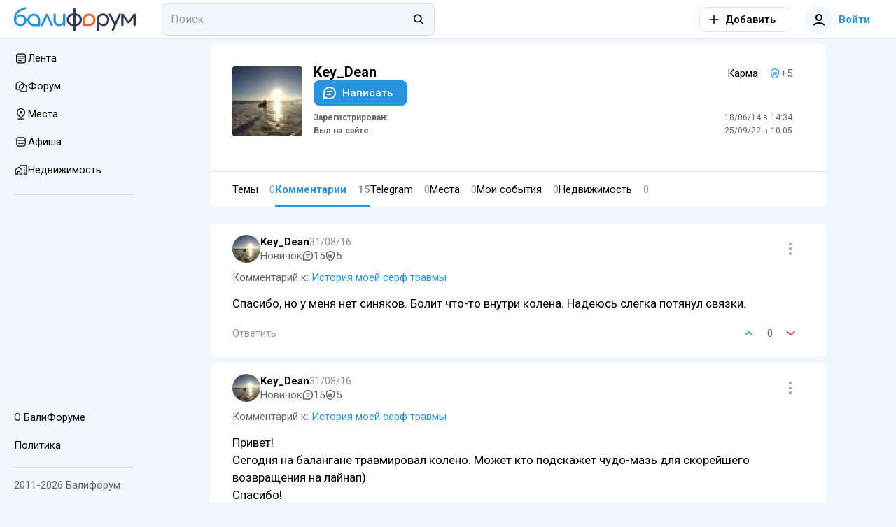

--- FILE ---
content_type: text/html; charset=utf-8
request_url: https://baliforum.ru/u/1341/comments
body_size: 21175
content:
<!DOCTYPE html>
<html  lang="ru">
<head><meta charset="utf-8">
<meta name="viewport" content="width=device-width,initial-scale=1">
<title>Комментарии пользователя Key_Dean - Балифорум</title>
<link rel="preconnect" href="https://fonts.googleapis.com">
<link rel="preconnect" href="https://fonts.gstatic.com" crossorigin>
<link rel="preconnect" href="https://static.baliforum.ru">
<link rel="preconnect" href="https://cdn.baliforum.ru">
<script>(function(w,d,s,l,i){w[l]=w[l]||[];w[l].push({'gtm.start':
new Date().getTime(),event:'gtm.js'});var f=d.getElementsByTagName(s)[0],
j=d.createElement(s),dl=l!='dataLayer'?'&l='+l:'';j.async=true;j.src=
'https://www.googletagmanager.com/gtm.js?id='+i+dl;f.parentNode.insertBefore(j,f);
})(window,document,'script','dataLayer','GTM-W939CTB');</script>
<script>(function(m,e,t,r,i,k,a){m[i]=m[i]||function(){(m[i].a=m[i].a||[]).push(arguments)};
m[i].l=1*new Date();
for (var j = 0; j < document.scripts.length; j++) {if (document.scripts[j].src === r) { return; }}
k=e.createElement(t),a=e.getElementsByTagName(t)[0],k.async=1,k.src=r,a.parentNode.insertBefore(k,a)})
(window, document, "script", "https://cdn.jsdelivr.net/npm/yandex-metrica-watch/tag.min.js", "ym");
ym(23624644, "init", {
     clickmap:true,
     trackLinks:true,
     trackHash:true,
     accurateTrackBounce:true
});</script>
<script>!function(f,b,e,v,n,t,s)
{if(f.fbq)return;n=f.fbq=function(){n.callMethod?
n.callMethod.apply(n,arguments):n.queue.push(arguments)};
if(!f._fbq)f._fbq=n;n.push=n;n.loaded=!0;n.version='2.0';
n.queue=[];t=b.createElement(e);t.async=!0;
t.src=v;s=b.getElementsByTagName(e)[0];
s.parentNode.insertBefore(t,s)}(window, document,'script',
'https://connect.facebook.net/en_US/fbevents.js');
fbq('init', '498301792112961');
fbq('track', 'PageView');</script>
<script>var _tmr = window._tmr || (window._tmr = []);
_tmr.push({id: "3403247", type: "pageView", start: (new Date()).getTime()});
(function (d, w, id) {
  if (d.getElementById(id)) return;
  var ts = d.createElement("script"); ts.type = "text/javascript"; ts.async = true; ts.id = id;
  ts.src = "https://top-fwz1.mail.ru/js/code.js";
  var f = function () {var s = d.getElementsByTagName("script")[0]; s.parentNode.insertBefore(ts, s);};
  if (w.opera == "[object Opera]") { d.addEventListener("DOMContentLoaded", f, false); } else { f(); }
})(document, window, "tmr-code");</script>
<meta name="msapplication-TileColor" content="#ffffff">
<meta name="msapplication-TileImage" content="https://cdn.baliforum.ru/mstile-144x144.png">
<meta name="msapplication-square70x70logo" content="https://cdn.baliforum.ru/mstile-70x70.png">
<meta name="msapplication-square150x150logo" content="https://cdn.baliforum.ru/mstile-150x150.png">
<meta name="msapplication-wide310x150logo" content="https://cdn.baliforum.ru/mstile-310x310.png">
<meta name="msapplication-square310x310logo" content="https://cdn.baliforum.ru/mstile-310x150.png">
<meta name="theme-color" content="#ffffff">
<meta property="og:site" content="baliforum.ru">
<meta property="og:type" content="website">
<link rel="dns-prefetch" href="https://photo.baliforum.ru/">
<link rel="preload" href="https://fonts.googleapis.com/css2?family=Roboto:ital,wght@0,400;0,500;0,700;1,400;1,500;1,700" as="style">
<link rel="stylesheet" href="https://fonts.googleapis.com/css2?family=Roboto:ital,wght@0,400;0,500;0,700;1,400;1,500;1,700">
<link type="image/svg+xml" rel="shortcut icon" href="https://cdn.baliforum.ru/favicon.svg">
<link type="image/png" sizes="16x16" rel="icon" href="https://cdn.baliforum.ru/favicon-16x16.png">
<link type="image/png" sizes="32x32" rel="icon" href="https://cdn.baliforum.ru/favicon-32x32.png">
<link type="image/png" sizes="96x96" rel="icon" href="https://cdn.baliforum.ru/favicon-96x96.png">
<link type="image/png" sizes="120x120" rel="icon" href="https://cdn.baliforum.ru/favicon-120x120.png">
<link type="image/png" sizes="192x192" rel="icon" href="https://cdn.baliforum.ru/android-icon-192x192.png">
<link sizes="57x57" rel="apple-touch-icon" href="https://cdn.baliforum.ru/apple-touch-icon-57x57.png">
<link sizes="60x60" rel="apple-touch-icon" href="https://cdn.baliforum.ru/apple-touch-icon-60x60.png">
<link sizes="72x72" rel="apple-touch-icon" href="https://cdn.baliforum.ru/apple-touch-icon-72x72.png">
<link sizes="76x76" rel="apple-touch-icon" href="https://cdn.baliforum.ru/apple-touch-icon-76x76.png">
<link sizes="114x114" rel="apple-touch-icon" href="https://cdn.baliforum.ru/apple-touch-icon-114x114.png">
<link sizes="120x120" rel="apple-touch-icon" href="https://cdn.baliforum.ru/apple-touch-icon-120x120.png">
<link sizes="144x144" rel="apple-touch-icon" href="https://cdn.baliforum.ru/apple-touch-icon-144x144.png">
<link sizes="152x152" rel="apple-touch-icon" href="https://cdn.baliforum.ru/apple-touch-icon-152x152.png">
<link sizes="180x180" rel="apple-touch-icon" href="https://cdn.baliforum.ru/apple-touch-icon-180x180.png">
<link color="#ffffff" rel="mask-icon" href="https://cdn.baliforum.ru/safari-pinned-tab.svg">
<meta name="robots" content="noindex">
<script type="application/ld+json">{"@context":"https://schema.org","@type":"Person","name":"Key_Dean","url":"https://baliforum.ru/u/1341","image":"https://baliforum.ru/images/no_avatar.svg"}</script>
<link rel="stylesheet" href="https://cdn.baliforum.ru/_nuxt/style.2902282a.css">
<link rel="modulepreload" as="script" crossorigin href="https://cdn.baliforum.ru/_nuxt/entry.58afc321.js">
<link rel="modulepreload" as="script" crossorigin href="https://cdn.baliforum.ru/_nuxt/comments.41f2f821.js">
<link rel="modulepreload" as="script" crossorigin href="https://cdn.baliforum.ru/_nuxt/client-only.b52c8392.js">
<link rel="modulepreload" as="script" crossorigin href="https://cdn.baliforum.ru/_nuxt/ProfileCard.vue.d114737e.js">
<link rel="modulepreload" as="script" crossorigin href="https://cdn.baliforum.ru/_nuxt/ButtonElement.1affd8bf.js">
<link rel="modulepreload" as="script" crossorigin href="https://cdn.baliforum.ru/_nuxt/Loader.bca7c5fe.js">
<link rel="modulepreload" as="script" crossorigin href="https://cdn.baliforum.ru/_nuxt/Tabs.b39eaa3f.js">
<link rel="modulepreload" as="script" crossorigin href="https://cdn.baliforum.ru/_nuxt/Author.7eda6140.js">
<link rel="modulepreload" as="script" crossorigin href="https://cdn.baliforum.ru/_nuxt/ClickOutside.0cf582c9.js">
<link rel="modulepreload" as="script" crossorigin href="https://cdn.baliforum.ru/_nuxt/index.09574003.js">
<link rel="modulepreload" as="script" crossorigin href="https://cdn.baliforum.ru/_nuxt/index.6d0d476b.js">
<link rel="modulepreload" as="script" crossorigin href="https://cdn.baliforum.ru/_nuxt/BfiFavoriteFill.bcb38a9d.js">
<link rel="modulepreload" as="script" crossorigin href="https://cdn.baliforum.ru/_nuxt/UserAvatar.221c4f87.js">
<link rel="modulepreload" as="script" crossorigin href="https://cdn.baliforum.ru/_nuxt/useGoToProfile.c51eb996.js">
<link rel="modulepreload" as="script" crossorigin href="https://cdn.baliforum.ru/_nuxt/BfiVerified.9b5e195b.js">
<link rel="modulepreload" as="script" crossorigin href="https://cdn.baliforum.ru/_nuxt/Tooltip.c533bd7c.js">
<link rel="modulepreload" as="script" crossorigin href="https://cdn.baliforum.ru/_nuxt/ContentView.f80b61bd.js">
<link rel="modulepreload" as="script" crossorigin href="https://cdn.baliforum.ru/_nuxt/Content.aa2f47d0.js">
<link rel="modulepreload" as="script" crossorigin href="https://cdn.baliforum.ru/_nuxt/EntityLinkBlock.vue.bff08108.js">
<link rel="modulepreload" as="script" crossorigin href="https://cdn.baliforum.ru/_nuxt/useCheckScreenWidth.e4734020.js">
<link rel="modulepreload" as="script" crossorigin href="https://cdn.baliforum.ru/_nuxt/Events.c3c39af5.js">
<link rel="modulepreload" as="script" crossorigin href="https://cdn.baliforum.ru/_nuxt/mediaSizes.d1a306cf.js">
<link rel="modulepreload" as="script" crossorigin href="https://cdn.baliforum.ru/_nuxt/index.ed25a176.js">
<link rel="modulepreload" as="script" crossorigin href="https://cdn.baliforum.ru/_nuxt/Share.vue.584c8021.js">
<link rel="modulepreload" as="script" crossorigin href="https://cdn.baliforum.ru/_nuxt/Popup.vue.4559a644.js">
<link rel="modulepreload" as="script" crossorigin href="https://cdn.baliforum.ru/_nuxt/index.206d54bd.js">
<link rel="modulepreload" as="script" crossorigin href="https://cdn.baliforum.ru/_nuxt/ToggleFavorites.fd00adbf.js">
<link rel="modulepreload" as="script" crossorigin href="https://cdn.baliforum.ru/_nuxt/index.006135de.js">
<link rel="modulepreload" as="script" crossorigin href="https://cdn.baliforum.ru/_nuxt/Entity.1f873fac.js">
<link rel="modulepreload" as="script" crossorigin href="https://cdn.baliforum.ru/_nuxt/PlaceTags.c61e2fba.js">
<link rel="modulepreload" as="script" crossorigin href="https://cdn.baliforum.ru/_nuxt/RatingStars.6269d010.js">
<link rel="modulepreload" as="script" crossorigin href="https://cdn.baliforum.ru/_nuxt/RealEstateListCard.vue.066621f9.js">
<link rel="modulepreload" as="script" crossorigin href="https://cdn.baliforum.ru/_nuxt/SimpleSlider.vue.27130230.js">
<link rel="modulepreload" as="script" crossorigin href="https://cdn.baliforum.ru/_nuxt/RealEstate.35501db1.js">
<link rel="modulepreload" as="script" crossorigin href="https://cdn.baliforum.ru/_nuxt/FormFieldToggle.7fca8779.js">
<link rel="modulepreload" as="script" crossorigin href="https://cdn.baliforum.ru/_nuxt/Recommended.08b9e88f.js">
<link rel="modulepreload" as="script" crossorigin href="https://cdn.baliforum.ru/_nuxt/IntersectLoader.476b7508.js">
<link rel="modulepreload" as="script" crossorigin href="https://cdn.baliforum.ru/_nuxt/User.def00372.js">
<link rel="modulepreload" as="script" crossorigin href="https://cdn.baliforum.ru/_nuxt/catchPageDataError.7acc1648.js">
<link rel="modulepreload" as="script" crossorigin href="https://cdn.baliforum.ru/_nuxt/ProfileListItem.d4120660.js">
<link rel="modulepreload" as="script" crossorigin href="https://cdn.baliforum.ru/_nuxt/TopicCard.5c791d2e.js">
<link rel="modulepreload" as="script" crossorigin href="https://cdn.baliforum.ru/_nuxt/CommentView.f51a0c18.js">
<link rel="modulepreload" as="script" crossorigin href="https://cdn.baliforum.ru/_nuxt/FormFieldCheckbox.3cd5a8ca.js">
<link rel="modulepreload" as="script" crossorigin href="https://cdn.baliforum.ru/_nuxt/ModalDialog.c053d8b2.js">
<link rel="modulepreload" as="script" crossorigin href="https://cdn.baliforum.ru/_nuxt/image-utils.23a73bda.js">
<link rel="modulepreload" as="script" crossorigin href="https://cdn.baliforum.ru/_nuxt/drafts.d8426e2a.js">
<link rel="modulepreload" as="script" crossorigin href="https://cdn.baliforum.ru/_nuxt/DateUpdateMark.vue.f01ede9a.js">
<link rel="modulepreload" as="script" crossorigin href="https://cdn.baliforum.ru/_nuxt/Project.3719da8d.js">
<link rel="modulepreload" as="script" crossorigin href="https://cdn.baliforum.ru/_nuxt/Category.7fa54f95.js">
<link rel="modulepreload" as="script" crossorigin href="https://cdn.baliforum.ru/_nuxt/SectionIcon.1e4a8323.js">
<link rel="modulepreload" as="script" crossorigin href="https://cdn.baliforum.ru/_nuxt/useBreakpoint.785c2d27.js">
<link rel="modulepreload" as="script" crossorigin href="https://cdn.baliforum.ru/_nuxt/index.56e05c3f.js">
<link rel="modulepreload" as="script" crossorigin href="https://cdn.baliforum.ru/_nuxt/PlaceCard.f64168d5.js">
<link rel="modulepreload" as="script" crossorigin href="https://cdn.baliforum.ru/_nuxt/PlaceFavorite.80981aab.js">
<link rel="modulepreload" as="script" crossorigin href="https://cdn.baliforum.ru/_nuxt/index.983cbf9b.js">
<link rel="modulepreload" as="script" crossorigin href="https://cdn.baliforum.ru/_nuxt/PlaceCardBody.621a4b2b.js">
<link rel="modulepreload" as="script" crossorigin href="https://cdn.baliforum.ru/_nuxt/default.224370b3.js">
<link rel="modulepreload" as="script" crossorigin href="https://cdn.baliforum.ru/_nuxt/DialogsContainer.d04031c9.js">
<link rel="modulepreload" as="script" crossorigin href="https://cdn.baliforum.ru/_nuxt/HeaderSearch.78671d3c.js">
<link rel="modulepreload" as="script" crossorigin href="https://cdn.baliforum.ru/_nuxt/FormFieldInput.000f463a.js">
<link rel="modulepreload" as="script" crossorigin href="https://cdn.baliforum.ru/_nuxt/autocomplete.65ec0f55.js">
<link rel="modulepreload" as="script" crossorigin href="https://cdn.baliforum.ru/_nuxt/Search.ad0cbd20.js">
<link rel="modulepreload" as="script" crossorigin href="https://cdn.baliforum.ru/_nuxt/TextWrapper.6b22e4a6.js">
<link rel="modulepreload" as="script" crossorigin href="https://cdn.baliforum.ru/_nuxt/SearchNotFound.vue.f590ad10.js">
<link rel="modulepreload" as="script" crossorigin href="https://cdn.baliforum.ru/_nuxt/useEcho.4d9a4fb3.js">
<link rel="modulepreload" as="script" crossorigin href="https://cdn.baliforum.ru/_nuxt/LeftSidebar.90b141ea.js">
<link rel="modulepreload" as="script" crossorigin href="https://cdn.baliforum.ru/_nuxt/Topics.b3eaeded.js">
<link rel="modulepreload" as="script" crossorigin href="https://cdn.baliforum.ru/_nuxt/subscriptions.21ef7e38.js">
<link rel="modulepreload" as="script" crossorigin href="https://cdn.baliforum.ru/_nuxt/AlertElement.2135f065.js">
<link rel="modulepreload" as="script" crossorigin href="https://cdn.baliforum.ru/_nuxt/ModelSelector.2e4b144e.js">
<link rel="modulepreload" as="script" crossorigin href="https://cdn.baliforum.ru/_nuxt/FormField.3b7f04ad.js">
<link rel="modulepreload" as="script" crossorigin href="https://cdn.baliforum.ru/_nuxt/FormFieldSelect.3c6bddfe.js">
<link rel="modulepreload" as="script" crossorigin href="https://cdn.baliforum.ru/_nuxt/groupBy.2f0f20c6.js">
<link rel="modulepreload" as="script" crossorigin href="https://cdn.baliforum.ru/_nuxt/identity.d81ce521.js">
<link rel="modulepreload" as="script" crossorigin href="https://cdn.baliforum.ru/_nuxt/index.dbe6b4ea.js">
<link rel="modulepreload" as="script" crossorigin href="https://cdn.baliforum.ru/_nuxt/FormFieldImage.7064973b.js">
<link rel="modulepreload" as="script" crossorigin href="https://cdn.baliforum.ru/_nuxt/index.browser.7e542916.js">
<link rel="modulepreload" as="script" crossorigin href="https://cdn.baliforum.ru/_nuxt/api.eeebe75b.js">
<link rel="modulepreload" as="script" crossorigin href="https://cdn.baliforum.ru/_nuxt/MobileShortMainMenu.703e13ed.js">
<link rel="modulepreload" as="script" crossorigin href="https://cdn.baliforum.ru/_nuxt/RightSidebar.b53dda1a.js">
<link rel="modulepreload" as="script" crossorigin href="https://cdn.baliforum.ru/_nuxt/useTelegramMessages.7ca024de.js">
<link rel="modulepreload" as="script" crossorigin href="https://cdn.baliforum.ru/_nuxt/FloatSidebar.eb472dfa.js">
<link rel="modulepreload" as="script" crossorigin href="https://cdn.baliforum.ru/_nuxt/MobileSearch.20118281.js">
<link rel="modulepreload" as="script" crossorigin href="https://cdn.baliforum.ru/_nuxt/SortingDropDown.e5a7f698.js">
<link rel="prefetch" as="script" crossorigin href="https://cdn.baliforum.ru/_nuxt/blank.40e9b90f.js">
<link rel="prefetch" as="script" crossorigin href="https://cdn.baliforum.ru/_nuxt/index.0bf18740.js">
<script type="module" src="https://cdn.baliforum.ru/_nuxt/entry.58afc321.js" crossorigin></script></head>
<body ><div id="__nuxt"><div class="layout"><div class="nuxt-loading-indicator" style="position:fixed;top:0;right:0;left:0;pointer-events:none;width:auto;height:3px;opacity:0;background:#2894dd;background-size:Infinity% auto;transform:scaleX(0%);transform-origin:left;transition:transform 0.1s, height 0.4s, opacity 0.4s;z-index:999999;"></div><div class="layout__wrap"><div class="top-nav" telegram-sidebar="false"><div class="top-nav__container"><button class="button button--default button-bg-color--default button--transparent button--square layout__left-toggle" type="button" data-test="top-nav__menu-button"><!----><span class="button__inner"><div style="display:none;" class="default-loader default-loader__margin"><div class="default-loader__wrap" style="--loader-size: 40px;"><svg xmlns="http://www.w3.org/2000/svg" viewBox="22.22222222222222 22.22222222222222 44.44444444444444 44.44444444444444" style="transform:rotate(0deg);" color="#2894DD"><circle fill="transparent" cx="44.44444444444444" cy="44.44444444444444" r="20" stroke-width="4.444444444444445" stroke-dasharray="125.664" stroke-dashoffset="125.66370614359172px" class="default-loader__overlay"></circle></svg></div></div><!--[--><svg class="svg-icon" width="20" height="20" viewbox="0 0 20 20" fill="none" xmlns="http://www.w3.org/2000/svg"><path fill-rule="evenodd" clip-rule="evenodd" d="M18 6H2V4H18V6ZM18 11H2V9H18V11ZM2 16H18V14H2V16Z" fill="#333333"></path></svg><!--]--></span><!----></button><a href="/" class="header-logo top-nav__logo"><img src="https://cdn.baliforum.ru/logo.svg" alt="Балифорум" width="175" height="36"></a><div class="top-nav__search"><div class="header-search__container"><div class="field-input field-input--search header-search" autocomplete="off"><input value="" type="search" class="field-input__input" placeholder="Поиск"><div class="field-input__append"><!--[--><svg class="svg-icon" width="20" height="20" viewbox="0 0 22 23" fill="none" xmlns="http://www.w3.org/2000/svg"><path fill-rule="evenodd" clip-rule="evenodd" d="M15.0154 13.8037C17.091 11.1321 16.9016 7.27028 14.4472 4.81582C11.7875 2.15612 7.47527 2.15612 4.81557 4.81582C2.15588 7.47551 2.15588 11.7877 4.81557 14.4474C7.19983 16.8317 10.9121 17.0786 13.5714 15.1882L18.2067 19.8235L19.6209 18.4092L15.0154 13.8037ZM13.033 6.23003C14.9116 8.10868 14.9116 11.1546 13.033 13.0332C11.1543 14.9119 8.10843 14.9119 6.22979 13.0332C4.35114 11.1546 4.35114 8.10868 6.22979 6.23003C8.10843 4.35138 11.1543 4.35138 13.033 6.23003Z" fill="black"></path></svg><!--]--></div></div><span></span></div></div><div class="top-nav__space"></div><div class="add-new-content-button"><!--[--><button class="button button--default button-bg-color--default button--outline add-new-content-button__button" type="button" data-test="add-new-content-button__add-button"><span class="button__slot-left"><!--[--><svg class="svg-icon" width="20" height="20" viewbox="0 0 20 20" fill="none" xmlns="http://www.w3.org/2000/svg" style="width:16px;height:16px;"><path d="M9 11V18H11V11H18V9L11 9V2H9V9L2 9V11H9Z" fill="black"></path></svg><!--]--></span><span class="button__inner"><div style="display:none;" class="default-loader default-loader__margin"><div class="default-loader__wrap" style="--loader-size: 40px;"><svg xmlns="http://www.w3.org/2000/svg" viewBox="22.22222222222222 22.22222222222222 44.44444444444444 44.44444444444444" style="transform:rotate(0deg);" color="#2894DD"><circle fill="transparent" cx="44.44444444444444" cy="44.44444444444444" r="20" stroke-width="4.444444444444445" stroke-dasharray="125.664" stroke-dashoffset="125.66370614359172px" class="default-loader__overlay"></circle></svg></div></div><!--[--><span>Добавить</span><!--]--></span><!----></button><button class="button button--default button-bg-color--default button--transparent add-new-content-button__small-button" type="button" data-test="add-new-content-button__add-button"><!----><span class="button__inner"><div style="display:none;" class="default-loader default-loader__margin"><div class="default-loader__wrap" style="--loader-size: 40px;"><svg xmlns="http://www.w3.org/2000/svg" viewBox="22.22222222222222 22.22222222222222 44.44444444444444 44.44444444444444" style="transform:rotate(0deg);" color="#2894DD"><circle fill="transparent" cx="44.44444444444444" cy="44.44444444444444" r="20" stroke-width="4.444444444444445" stroke-dasharray="125.664" stroke-dashoffset="125.66370614359172px" class="default-loader__overlay"></circle></svg></div></div><!--[--><svg class="svg-icon" width="20" height="20" viewbox="0 0 20 20" fill="none" xmlns="http://www.w3.org/2000/svg" style="width:16px;height:16px;"><path d="M9 11V18H11V11H18V9L11 9V2H9V9L2 9V11H9Z" fill="black"></path></svg><!--]--></span><!----></button><!--]--><div><!--[--><!--]--></div></div><div class="top-nav__buttons"><button class="button button--primary button-bg-color--default button--transparent top-nav__search-btn-phone" type="button" data-test="top-nav__search-button"><!----><span class="button__inner"><div style="display:none;" class="default-loader default-loader__margin"><div class="default-loader__wrap" style="--loader-size: 40px;"><svg xmlns="http://www.w3.org/2000/svg" viewBox="22.22222222222222 22.22222222222222 44.44444444444444 44.44444444444444" style="transform:rotate(0deg);" color="#2894DD"><circle fill="transparent" cx="44.44444444444444" cy="44.44444444444444" r="20" stroke-width="4.444444444444445" stroke-dasharray="125.664" stroke-dashoffset="125.66370614359172px" class="default-loader__overlay"></circle></svg></div></div><!--[--><svg class="svg-icon" width="20" height="20" viewbox="0 0 22 23" fill="none" xmlns="http://www.w3.org/2000/svg"><path fill-rule="evenodd" clip-rule="evenodd" d="M15.0154 13.8037C17.091 11.1321 16.9016 7.27028 14.4472 4.81582C11.7875 2.15612 7.47527 2.15612 4.81557 4.81582C2.15588 7.47551 2.15588 11.7877 4.81557 14.4474C7.19983 16.8317 10.9121 17.0786 13.5714 15.1882L18.2067 19.8235L19.6209 18.4092L15.0154 13.8037ZM13.033 6.23003C14.9116 8.10868 14.9116 11.1546 13.033 13.0332C11.1543 14.9119 8.10843 14.9119 6.22979 13.0332C4.35114 11.1546 4.35114 8.10868 6.22979 6.23003C8.10843 4.35138 11.1543 4.35138 13.033 6.23003Z" fill="black"></path></svg><!--]--></span><!----></button><button class="button button--primary button-bg-color--default button--transparent top-nav__user-profile-button top-nav__user-profile-button_phone-visible" type="button" data-test="top-nav__login-button" rounded><span class="button__slot-left"><!--[--><div class="user-avatar user-avatar--m"><div data-test="user-avatar__as-guest" class="user-avatar__guest"><svg class="svg-icon" width="20" height="20" viewbox="0 0 20 20" fill="none" xmlns="http://www.w3.org/2000/svg"><path fill-rule="evenodd" clip-rule="evenodd" d="M15 7C15 9.76142 12.7614 12 10 12C7.23858 12 5 9.76142 5 7C5 4.23858 7.23858 2 10 2C12.7614 2 15 4.23858 15 7ZM13 7C13 8.65685 11.6569 10 10 10C8.34315 10 7 8.65685 7 7C7 5.34315 8.34315 4 10 4C11.6569 4 13 5.34315 13 7Z" fill="black"></path><path d="M2.65682 18.7541C4.69064 16.9827 7.30507 16 10 16C12.695 16 15.3094 16.9827 17.3433 18.7541L18.6568 17.2459C16.2605 15.1588 13.18 14 10 14C6.8201 14 3.73961 15.1588 1.34326 17.2459L2.65682 18.7541Z" fill="black"></path></svg></div></div><!--]--></span><span class="button__inner"><div style="display:none;" class="default-loader default-loader__margin"><div class="default-loader__wrap" style="--loader-size: 40px;"><svg xmlns="http://www.w3.org/2000/svg" viewBox="22.22222222222222 22.22222222222222 44.44444444444444 44.44444444444444" style="transform:rotate(0deg);" color="#2894DD"><circle fill="transparent" cx="44.44444444444444" cy="44.44444444444444" r="20" stroke-width="4.444444444444445" stroke-dasharray="125.664" stroke-dashoffset="125.66370614359172px" class="default-loader__overlay"></circle></svg></div></div><!--[--> Войти<!--]--></span><!----></button></div></div></div><div class="mobile-short-menu"><div class="mobile-short-menu__container"><!--[--><!--[--><a class="mobile-short-menu__item" exact><span>Лента</span></a><!--]--><!--[--><a class="mobile-short-menu__item" exact><span>Форум</span></a><!--]--><!--[--><a class="mobile-short-menu__item" exact><span>Места</span></a><!--]--><!--[--><a class="mobile-short-menu__item" exact><span>Афиша</span></a><!--]--><!--[--><a class="mobile-short-menu__item" exact><span>Недвижимость</span></a><!--]--><!--[--><a class="mobile-short-menu__item" exact><span>Чат</span></a><!--]--><!--]--></div></div><!----><div class="layout__container"><div class="layout__main-wrapper"><!----><main class="layout__main"><!--[--><div class="page"><div class="user-info"><div class="px-1 px-md-4"><div class="row row-no-gutters"><div class="col-12 col-md-auto pr-3 my-md-2 mb-md-4"><div class="avatar-uploader"><div class="image-background" style="width:100px;height:100px;"><div class="image-background__image" style="background-image:url(https://static.baliforum.ru/uploads/225203/conversions/508f8e8fa429a34ad1b5588f027abf18-large-avatar.jpg);"></div></div><input type="file" name="image" style="display:none;" accept="image/x-png,image/jpeg"><!----></div></div><div class="col my-2 mb-md-4 px-md-2"><div class="row row-no-gutters"><div class="col"><div class="d-flex align-center"><div class="user-info__name">Key_Dean</div><!----><!----></div></div><div class="col-12 col-md-auto d-flex align-center"><div class="mr-2 karma-label">Карма</div><!--[--><div class="badge badge--default badge--medium user-karma user-karma--success"><svg class="svg-icon badge__icon"><use xlink:href="#shield-crown-outline"></use></svg><div class="badge__label"><!--[--><!--[-->+5<!--]--><!--]--></div><!----></div><!--]--></div><!----><!----><div class="col-12"><button class="button button--primary button-bg-color--default" type="button" data-test="profile-card__send-message-button" outlined depressed><span class="button__slot-left"><!--[--><svg class="svg-icon"><use xlink:href="#comment"></use></svg><!--]--></span><span class="button__inner"><div style="display:none;" class="default-loader default-loader__margin"><div class="default-loader__wrap" style="--loader-size: 40px;"><svg xmlns="http://www.w3.org/2000/svg" viewBox="22.22222222222222 22.22222222222222 44.44444444444444 44.44444444444444" style="transform:rotate(0deg);" color="#2894DD"><circle fill="transparent" cx="44.44444444444444" cy="44.44444444444444" r="20" stroke-width="4.444444444444445" stroke-dasharray="125.664" stroke-dashoffset="125.66370614359172px" class="default-loader__overlay"></circle></svg></div></div><!--[--> Написать<!--]--></span><!----></button></div><div class="col-12 mt-1"><!----><div class="row row-dense user-list-info row-no-gutters my-2"><div class="col-6 font-weight-bold text-light"><strong>Зарегистрирован:</strong></div><div class="col-6 text-right"><span>18/06/14 в 14:34</span></div><div class="col-6 font-weight-bold text-light"><strong>Был на сайте:</strong></div><div class="col-6 text-right"><span>25/09/22 в 10:05</span></div></div></div></div></div></div></div><hr role="separator" aria-orientation="horizontal" class="mt-2"><div class="tabs-wrap px-1 px-md-4"><div class="tabs"><!--[--><a href="/u/1341" class="tabs__tab tabs__tab--themes" exact>Темы <span class="tabs__tab-counter">0</span></a><a aria-current="page" href="/u/1341/comments" class="tabs__tab--active router-link-exact-active tabs__tab tabs__tab--comments" exact>Комментарии <span class="tabs__tab-counter">15</span></a><a href="/u/1341/telegram-messages" class="tabs__tab tabs__tab--telegram" exact>Telegram <span class="tabs__tab-counter">0</span></a><a href="/u/1341/places" class="tabs__tab tabs__tab--places" exact>Места <span class="tabs__tab-counter">0</span></a><a href="/u/1341/f-events" class="tabs__tab tabs__tab--events" exact>Мои события <span class="tabs__tab-counter">0</span></a><a href="/u/1341/real-estates" class="tabs__tab tabs__tab--real-estates" exact>Недвижимость <span class="tabs__tab-counter">0</span></a><!--]--></div></div></div><!--[--><div><!--[--><!--[--><!----><div id="comment-42387" class="comment comment--card comment--level-0 px-1 px-md-4 my-1" data-v-7acd91f9><div class="comment__header comment__row"><div class="user-avatar user-avatar--m comment__header-avatar"><img data-test="user-avatar__as-user" src="https://static.baliforum.ru/uploads/225203/conversions/508f8e8fa429a34ad1b5588f027abf18-small-avatar.jpg" alt="Key_Dean avatar" class="user-avatar__pic" height="40" width="40" loading="lazy"></div><div class="comment__header-info"><div class="comment__row comment__header-info-row"><button type="button" class="comment__username">Key_Dean <!----><!----></button><!----><div class="comment__date">31/08/16</div><!----></div><div class="comment__row comment__date comment__date-row">31/08/16</div><div class="comment__user-info comment__row"><div>Новичок</div><div class="badge badge--default badge--small"><svg class="svg-icon badge__icon"><use xlink:href="#comment"></use></svg><div class="badge__label"><!--[-->15<!--]--></div><!----></div><div class="badge badge--default badge--small user-karma"><svg class="svg-icon badge__icon"><use xlink:href="#shield-crown-outline"></use></svg><div class="badge__label"><!--[--><!--[-->5<!--]--><!--]--></div><!----></div></div></div><span></span></div><div class="comment__content content"><div class="comment__model">Комментарий к: <h3><a href="/p/istoriya-moey-serf-travmy#comment-42387" class="">История моей серф травмы</a></h3></div><div class="comment__intro"><!----><div class="content__blocks"><!--[--><!--[--><div class="content__block-raw">Спасибо, но у меня нет синяков. Болит что-то внутри колена. Надеюсь слегка потянул связки. </div><!--]--><!--]--></div></div></div><!----><div class="comment__footer"><!----><div class="comment__footer-actions comment__row"><div class="comment__row"><button class="button button--grey button-bg-color--default button--text" type="button" data-test="comment-view__reply-button"><!----><span class="button__inner"><div style="display:none;" class="default-loader default-loader__margin"><div class="default-loader__wrap" style="--loader-size: 40px;"><svg xmlns="http://www.w3.org/2000/svg" viewBox="22.22222222222222 22.22222222222222 44.44444444444444 44.44444444444444" style="transform:rotate(0deg);" color="#2894DD"><circle fill="transparent" cx="44.44444444444444" cy="44.44444444444444" r="20" stroke-width="4.444444444444445" stroke-dasharray="125.664" stroke-dashoffset="125.66370614359172px" class="default-loader__overlay"></circle></svg></div></div><!--[-->Ответить<!--]--></span><!----></button><!----><!----></div><span></span></div></div><!----><!----></div><!----><!----><!----><!--]--><!--[--><!----><div id="comment-42385" class="comment comment--card comment--level-0 px-1 px-md-4 my-1" data-v-7acd91f9><div class="comment__header comment__row"><div class="user-avatar user-avatar--m comment__header-avatar"><img data-test="user-avatar__as-user" src="https://static.baliforum.ru/uploads/225203/conversions/508f8e8fa429a34ad1b5588f027abf18-small-avatar.jpg" alt="Key_Dean avatar" class="user-avatar__pic" height="40" width="40" loading="lazy"></div><div class="comment__header-info"><div class="comment__row comment__header-info-row"><button type="button" class="comment__username">Key_Dean <!----><!----></button><!----><div class="comment__date">31/08/16</div><!----></div><div class="comment__row comment__date comment__date-row">31/08/16</div><div class="comment__user-info comment__row"><div>Новичок</div><div class="badge badge--default badge--small"><svg class="svg-icon badge__icon"><use xlink:href="#comment"></use></svg><div class="badge__label"><!--[-->15<!--]--></div><!----></div><div class="badge badge--default badge--small user-karma"><svg class="svg-icon badge__icon"><use xlink:href="#shield-crown-outline"></use></svg><div class="badge__label"><!--[--><!--[-->5<!--]--><!--]--></div><!----></div></div></div><span></span></div><div class="comment__content content"><div class="comment__model">Комментарий к: <h3><a href="/p/istoriya-moey-serf-travmy#comment-42385" class="">История моей серф травмы</a></h3></div><div class="comment__intro"><!----><div class="content__blocks"><!--[--><!--[--><div class="content__block-raw">Привет!<br />Сегодня на балангане травмировал колено. Может кто подскажет чудо-мазь для скорейшего возвращения на лайнап) <br />Спасибо!</div><!--]--><!--]--></div></div></div><!----><div class="comment__footer"><!----><div class="comment__footer-actions comment__row"><div class="comment__row"><button class="button button--grey button-bg-color--default button--text" type="button" data-test="comment-view__reply-button"><!----><span class="button__inner"><div style="display:none;" class="default-loader default-loader__margin"><div class="default-loader__wrap" style="--loader-size: 40px;"><svg xmlns="http://www.w3.org/2000/svg" viewBox="22.22222222222222 22.22222222222222 44.44444444444444 44.44444444444444" style="transform:rotate(0deg);" color="#2894DD"><circle fill="transparent" cx="44.44444444444444" cy="44.44444444444444" r="20" stroke-width="4.444444444444445" stroke-dasharray="125.664" stroke-dashoffset="125.66370614359172px" class="default-loader__overlay"></circle></svg></div></div><!--[-->Ответить<!--]--></span><!----></button><!----><!----></div><span></span></div></div><!----><!----></div><!----><!----><!----><!--]--><!--[--><!----><div id="comment-18979" class="comment comment--card comment--level-0 px-1 px-md-4 my-1" data-v-7acd91f9><div class="comment__header comment__row"><div class="user-avatar user-avatar--m comment__header-avatar"><img data-test="user-avatar__as-user" src="https://static.baliforum.ru/uploads/225203/conversions/508f8e8fa429a34ad1b5588f027abf18-small-avatar.jpg" alt="Key_Dean avatar" class="user-avatar__pic" height="40" width="40" loading="lazy"></div><div class="comment__header-info"><div class="comment__row comment__header-info-row"><button type="button" class="comment__username">Key_Dean <!----><!----></button><!----><div class="comment__date">07/01/15</div><!----></div><div class="comment__row comment__date comment__date-row">07/01/15</div><div class="comment__user-info comment__row"><div>Новичок</div><div class="badge badge--default badge--small"><svg class="svg-icon badge__icon"><use xlink:href="#comment"></use></svg><div class="badge__label"><!--[-->15<!--]--></div><!----></div><div class="badge badge--default badge--small user-karma"><svg class="svg-icon badge__icon"><use xlink:href="#shield-crown-outline"></use></svg><div class="badge__label"><!--[--><!--[-->5<!--]--><!--]--></div><!----></div></div></div><span></span></div><div class="comment__content content"><div class="comment__model">Комментарий к: <h3><a href="/p/bolyat-rebra-posle-serfa-mezhrebernaya-nevralgiya#comment-18979" class="">Болят ребра после серфа, межреберная невралгия</a></h3></div><div class="comment__intro"><!----><div class="content__blocks"><!--[--><!--[--><div class="content__block-raw">спасибо! Перегрев думаю..<br /><br />интересно другое: я уже год тут и до сих пор к солнцу не адаптировался? Я вижу постоянно чуваков без лайкры, лысых) Катаются регулярно. Видимо они из Южного полушария. Я то из Сибири))</div><!--]--><!--]--></div></div></div><!----><div class="comment__footer"><!----><div class="comment__footer-actions comment__row"><div class="comment__row"><button class="button button--grey button-bg-color--default button--text" type="button" data-test="comment-view__reply-button"><!----><span class="button__inner"><div style="display:none;" class="default-loader default-loader__margin"><div class="default-loader__wrap" style="--loader-size: 40px;"><svg xmlns="http://www.w3.org/2000/svg" viewBox="22.22222222222222 22.22222222222222 44.44444444444444 44.44444444444444" style="transform:rotate(0deg);" color="#2894DD"><circle fill="transparent" cx="44.44444444444444" cy="44.44444444444444" r="20" stroke-width="4.444444444444445" stroke-dasharray="125.664" stroke-dashoffset="125.66370614359172px" class="default-loader__overlay"></circle></svg></div></div><!--[-->Ответить<!--]--></span><!----></button><!----><!----></div><span></span></div></div><!----><!----></div><!----><!----><!----><!--]--><!--[--><!----><div id="comment-18973" class="comment comment--card comment--level-0 px-1 px-md-4 my-1" data-v-7acd91f9><div class="comment__header comment__row"><div class="user-avatar user-avatar--m comment__header-avatar"><img data-test="user-avatar__as-user" src="https://static.baliforum.ru/uploads/225203/conversions/508f8e8fa429a34ad1b5588f027abf18-small-avatar.jpg" alt="Key_Dean avatar" class="user-avatar__pic" height="40" width="40" loading="lazy"></div><div class="comment__header-info"><div class="comment__row comment__header-info-row"><button type="button" class="comment__username">Key_Dean <!----><!----></button><!----><div class="comment__date">07/01/15</div><!----></div><div class="comment__row comment__date comment__date-row">07/01/15</div><div class="comment__user-info comment__row"><div>Новичок</div><div class="badge badge--default badge--small"><svg class="svg-icon badge__icon"><use xlink:href="#comment"></use></svg><div class="badge__label"><!--[-->15<!--]--></div><!----></div><div class="badge badge--default badge--small user-karma"><svg class="svg-icon badge__icon"><use xlink:href="#shield-crown-outline"></use></svg><div class="badge__label"><!--[--><!--[-->5<!--]--><!--]--></div><!----></div></div></div><span></span></div><div class="comment__content content"><div class="comment__model">Комментарий к: <h3><a href="/p/bolyat-rebra-posle-serfa-mezhrebernaya-nevralgiya#comment-18973" class="">Болят ребра после серфа, межреберная невралгия</a></h3></div><div class="comment__intro"><!----><div><div><p>Всем привет! Такая тема: вчера серфил на Серангане. Чуть обгорело лицо. К вечеру почувствовал жар, озноб. Болит голова. Ночь плохо спал. Сегодня темпа 38,5, болит голова. Такое со мной третий раз уже&hellip;</p></div></div></div></div><!----><div class="comment__footer"><!----><div class="comment__footer-actions comment__row"><div class="comment__row"><button class="button button--grey button-bg-color--default button--text" type="button" data-test="comment-view__reply-button"><!----><span class="button__inner"><div style="display:none;" class="default-loader default-loader__margin"><div class="default-loader__wrap" style="--loader-size: 40px;"><svg xmlns="http://www.w3.org/2000/svg" viewBox="22.22222222222222 22.22222222222222 44.44444444444444 44.44444444444444" style="transform:rotate(0deg);" color="#2894DD"><circle fill="transparent" cx="44.44444444444444" cy="44.44444444444444" r="20" stroke-width="4.444444444444445" stroke-dasharray="125.664" stroke-dashoffset="125.66370614359172px" class="default-loader__overlay"></circle></svg></div></div><!--[-->Ответить<!--]--></span><!----></button><button class="button button--grey button-bg-color--default button--text" type="button" data-test="comment-view__show-full-comment-button"><!----><span class="button__inner"><div style="display:none;" class="default-loader default-loader__margin"><div class="default-loader__wrap" style="--loader-size: 40px;"><svg xmlns="http://www.w3.org/2000/svg" viewBox="22.22222222222222 22.22222222222222 44.44444444444444 44.44444444444444" style="transform:rotate(0deg);" color="#2894DD"><circle fill="transparent" cx="44.44444444444444" cy="44.44444444444444" r="20" stroke-width="4.444444444444445" stroke-dasharray="125.664" stroke-dashoffset="125.66370614359172px" class="default-loader__overlay"></circle></svg></div></div><!--[-->Развернуть<!--]--></span><!----></button><!----></div><span></span></div></div><!----><!----></div><!----><!----><!----><!--]--><!--[--><!----><div id="comment-17299" class="comment comment--card comment--level-0 px-1 px-md-4 my-1" data-v-7acd91f9><div class="comment__header comment__row"><div class="user-avatar user-avatar--m comment__header-avatar"><img data-test="user-avatar__as-user" src="https://static.baliforum.ru/uploads/225203/conversions/508f8e8fa429a34ad1b5588f027abf18-small-avatar.jpg" alt="Key_Dean avatar" class="user-avatar__pic" height="40" width="40" loading="lazy"></div><div class="comment__header-info"><div class="comment__row comment__header-info-row"><button type="button" class="comment__username">Key_Dean <!----><!----></button><!----><div class="comment__date">30/11/14</div><!----></div><div class="comment__row comment__date comment__date-row">30/11/14</div><div class="comment__user-info comment__row"><div>Новичок</div><div class="badge badge--default badge--small"><svg class="svg-icon badge__icon"><use xlink:href="#comment"></use></svg><div class="badge__label"><!--[-->15<!--]--></div><!----></div><div class="badge badge--default badge--small user-karma"><svg class="svg-icon badge__icon"><use xlink:href="#shield-crown-outline"></use></svg><div class="badge__label"><!--[--><!--[-->5<!--]--><!--]--></div><!----></div></div></div><span></span></div><div class="comment__content content"><div class="comment__model">Комментарий к: <h3><a href="/p/serf-festival-na-bali-surfjam-2014#comment-17299" class="">Серф-фестиваль на Бали SurfJam 2014!</a></h3></div><div class="comment__intro"><!----><div class="content__blocks"><!--[--><!--[--><div class="content__block-raw">Привет!<br />А на SurfJam будет прокат досок?<br /><br /></div><!--]--><!--]--></div></div></div><!----><div class="comment__footer"><!----><div class="comment__footer-actions comment__row"><div class="comment__row"><button class="button button--grey button-bg-color--default button--text" type="button" data-test="comment-view__reply-button"><!----><span class="button__inner"><div style="display:none;" class="default-loader default-loader__margin"><div class="default-loader__wrap" style="--loader-size: 40px;"><svg xmlns="http://www.w3.org/2000/svg" viewBox="22.22222222222222 22.22222222222222 44.44444444444444 44.44444444444444" style="transform:rotate(0deg);" color="#2894DD"><circle fill="transparent" cx="44.44444444444444" cy="44.44444444444444" r="20" stroke-width="4.444444444444445" stroke-dasharray="125.664" stroke-dashoffset="125.66370614359172px" class="default-loader__overlay"></circle></svg></div></div><!--[-->Ответить<!--]--></span><!----></button><!----><!----></div><span></span></div></div><!----><!----></div><!----><!----><!----><!--]--><!--[--><!----><div id="comment-16946" class="comment comment--card comment--level-0 px-1 px-md-4 my-1" data-v-7acd91f9><div class="comment__header comment__row"><div class="user-avatar user-avatar--m comment__header-avatar"><img data-test="user-avatar__as-user" src="https://static.baliforum.ru/uploads/225203/conversions/508f8e8fa429a34ad1b5588f027abf18-small-avatar.jpg" alt="Key_Dean avatar" class="user-avatar__pic" height="40" width="40" loading="lazy"></div><div class="comment__header-info"><div class="comment__row comment__header-info-row"><button type="button" class="comment__username">Key_Dean <!----><!----></button><!----><div class="comment__date">22/11/14</div><!----></div><div class="comment__row comment__date comment__date-row">22/11/14</div><div class="comment__user-info comment__row"><div>Новичок</div><div class="badge badge--default badge--small"><svg class="svg-icon badge__icon"><use xlink:href="#comment"></use></svg><div class="badge__label"><!--[-->15<!--]--></div><!----></div><div class="badge badge--default badge--small user-karma"><svg class="svg-icon badge__icon"><use xlink:href="#shield-crown-outline"></use></svg><div class="badge__label"><!--[--><!--[-->5<!--]--><!--]--></div><!----></div></div></div><span></span></div><div class="comment__content content"><div class="comment__model">Комментарий к: <h3><a href="/p/luchshie-meksikanskie-restorany-bali#comment-16946" class="">Лучшие мексиканские рестораны Бали</a></h3></div><div class="comment__intro"><!----><div class="content__blocks"><!--[--><!--[--><div class="content__block-raw">Taco Casa просто улет!</div><!--]--><!--]--></div></div></div><!----><div class="comment__footer"><!----><div class="comment__footer-actions comment__row"><div class="comment__row"><button class="button button--grey button-bg-color--default button--text" type="button" data-test="comment-view__reply-button"><!----><span class="button__inner"><div style="display:none;" class="default-loader default-loader__margin"><div class="default-loader__wrap" style="--loader-size: 40px;"><svg xmlns="http://www.w3.org/2000/svg" viewBox="22.22222222222222 22.22222222222222 44.44444444444444 44.44444444444444" style="transform:rotate(0deg);" color="#2894DD"><circle fill="transparent" cx="44.44444444444444" cy="44.44444444444444" r="20" stroke-width="4.444444444444445" stroke-dasharray="125.664" stroke-dashoffset="125.66370614359172px" class="default-loader__overlay"></circle></svg></div></div><!--[-->Ответить<!--]--></span><!----></button><!----><!----></div><span></span></div></div><!----><!----></div><!----><!----><!----><!--]--><!--[--><!----><div id="comment-16945" class="comment comment--card comment--level-0 px-1 px-md-4 my-1" data-v-7acd91f9><div class="comment__header comment__row"><div class="user-avatar user-avatar--m comment__header-avatar"><img data-test="user-avatar__as-user" src="https://static.baliforum.ru/uploads/225203/conversions/508f8e8fa429a34ad1b5588f027abf18-small-avatar.jpg" alt="Key_Dean avatar" class="user-avatar__pic" height="40" width="40" loading="lazy"></div><div class="comment__header-info"><div class="comment__row comment__header-info-row"><button type="button" class="comment__username">Key_Dean <!----><!----></button><!----><div class="comment__date">22/11/14</div><!----></div><div class="comment__row comment__date comment__date-row">22/11/14</div><div class="comment__user-info comment__row"><div>Новичок</div><div class="badge badge--default badge--small"><svg class="svg-icon badge__icon"><use xlink:href="#comment"></use></svg><div class="badge__label"><!--[-->15<!--]--></div><!----></div><div class="badge badge--default badge--small user-karma"><svg class="svg-icon badge__icon"><use xlink:href="#shield-crown-outline"></use></svg><div class="badge__label"><!--[--><!--[-->5<!--]--><!--]--></div><!----></div></div></div><span></span></div><div class="comment__content content"><div class="comment__model">Комментарий к: <h3><a href="/p/gde-poest-v-changu-obzor-kafe#comment-16945" class="">Где поесть в Чангу: обзор кафе</a></h3></div><div class="comment__intro"><!----><div class="content__blocks"><!--[--><!--[--><div class="content__block-raw"><b>Garden Canggu by Pizza House</b><br /><a rel="nofollow" href="https://g.page/gardencanggubypizzahouse?share">на карте</a><br /><br />Ресторанчик в Чанггу, недалеко от Екобич, Pizza House. wood fried pizza. Очень вкусная пицца! Ценник от 25000 - 95000 Rp.<br /><br /></div><!--]--><!--]--></div></div></div><!----><div class="comment__footer"><!----><div class="comment__footer-actions comment__row"><div class="comment__row"><button class="button button--grey button-bg-color--default button--text" type="button" data-test="comment-view__reply-button"><!----><span class="button__inner"><div style="display:none;" class="default-loader default-loader__margin"><div class="default-loader__wrap" style="--loader-size: 40px;"><svg xmlns="http://www.w3.org/2000/svg" viewBox="22.22222222222222 22.22222222222222 44.44444444444444 44.44444444444444" style="transform:rotate(0deg);" color="#2894DD"><circle fill="transparent" cx="44.44444444444444" cy="44.44444444444444" r="20" stroke-width="4.444444444444445" stroke-dasharray="125.664" stroke-dashoffset="125.66370614359172px" class="default-loader__overlay"></circle></svg></div></div><!--[-->Ответить<!--]--></span><!----></button><!----><!----></div><span></span></div></div><!----><!----></div><!----><!----><!----><!--]--><!--[--><!----><div id="comment-16944" class="comment comment--card comment--level-0 px-1 px-md-4 my-1" data-v-7acd91f9><div class="comment__header comment__row"><div class="user-avatar user-avatar--m comment__header-avatar"><img data-test="user-avatar__as-user" src="https://static.baliforum.ru/uploads/225203/conversions/508f8e8fa429a34ad1b5588f027abf18-small-avatar.jpg" alt="Key_Dean avatar" class="user-avatar__pic" height="40" width="40" loading="lazy"></div><div class="comment__header-info"><div class="comment__row comment__header-info-row"><button type="button" class="comment__username">Key_Dean <!----><!----></button><!----><div class="comment__date">22/11/14</div><!----></div><div class="comment__row comment__date comment__date-row">22/11/14</div><div class="comment__user-info comment__row"><div>Новичок</div><div class="badge badge--default badge--small"><svg class="svg-icon badge__icon"><use xlink:href="#comment"></use></svg><div class="badge__label"><!--[-->15<!--]--></div><!----></div><div class="badge badge--default badge--small user-karma"><svg class="svg-icon badge__icon"><use xlink:href="#shield-crown-outline"></use></svg><div class="badge__label"><!--[--><!--[-->5<!--]--><!--]--></div><!----></div></div></div><span></span></div><div class="comment__content content"><div class="comment__model">Комментарий к: <h3><a href="/p/luchshie-italyanskie-restorany-na-bali#comment-16944" class="">Лучшие итальянские рестораны на Бали</a></h3></div><div class="comment__intro"><!----><div class="content__blocks"><!--[--><!--[--><div class="content__block-raw"><b>Garden Canggu by Pizza House</b><br /><a rel="nofollow" href="https://g.page/gardencanggubypizzahouse?share">на карте</a><br /><br />Ресторанчик в Чанггу, недалеко от Екобич, Pizza House. wood fried pizza. Очень вкусная пицца! Ценник от 25000 - 95000 Rp.   </div><!--]--><!--]--></div></div></div><!----><div class="comment__footer"><!----><div class="comment__footer-actions comment__row"><div class="comment__row"><button class="button button--grey button-bg-color--default button--text" type="button" data-test="comment-view__reply-button"><!----><span class="button__inner"><div style="display:none;" class="default-loader default-loader__margin"><div class="default-loader__wrap" style="--loader-size: 40px;"><svg xmlns="http://www.w3.org/2000/svg" viewBox="22.22222222222222 22.22222222222222 44.44444444444444 44.44444444444444" style="transform:rotate(0deg);" color="#2894DD"><circle fill="transparent" cx="44.44444444444444" cy="44.44444444444444" r="20" stroke-width="4.444444444444445" stroke-dasharray="125.664" stroke-dashoffset="125.66370614359172px" class="default-loader__overlay"></circle></svg></div></div><!--[-->Ответить<!--]--></span><!----></button><!----><!----></div><span></span></div></div><!----><!----></div><!----><!----><!----><!--]--><!--]--><span></span></div><!--]--></div><!--]--></main></div><aside class="left-sidebar layout__left"><div class="scrollable"><!----><div class="left-sidebar__section left-sidebar__section--mobile"><div class="add-new-content-button"><button class="button button--primary button-bg-color--white button--outline add-new-content-button__left-sidebar-button" type="button" data-test="add-new-content-button__add-button"><span class="button__slot-left"><!--[--><svg class="svg-icon" width="20" height="20" viewbox="0 0 20 20" fill="none" xmlns="http://www.w3.org/2000/svg" style="width:16px;height:16px;"><path d="M9 11V18H11V11H18V9L11 9V2H9V9L2 9V11H9Z" fill="black"></path></svg><!--]--></span><span class="button__inner"><div style="display:none;" class="default-loader default-loader__margin"><div class="default-loader__wrap" style="--loader-size: 40px;"><svg xmlns="http://www.w3.org/2000/svg" viewBox="22.22222222222222 22.22222222222222 44.44444444444444 44.44444444444444" style="transform:rotate(0deg);" color="#2894DD"><circle fill="transparent" cx="44.44444444444444" cy="44.44444444444444" r="20" stroke-width="4.444444444444445" stroke-dasharray="125.664" stroke-dashoffset="125.66370614359172px" class="default-loader__overlay"></circle></svg></div></div><!--[--> Добавить<!--]--></span><!----></button><div><!--[--><!--]--></div></div></div><div class="main-nav left-sidebar__section left-sidebar__section-main-nav"><ul class="main-nav__list"><!--[--><li class="main-nav__item"><a href="/" class="main-nav__link" exact><div class="main-nav__icon-wrapper" style=""><svg class="svg-icon main-nav__icon" style="width:20px;height:20px;"><use xlink:href="#news"></use></svg></div><span class="main-nav__title">Лента</span></a></li><li class="main-nav__item"><a href="/forum" class="main-nav__link" exact><div class="main-nav__icon-wrapper" style=""><svg class="svg-icon main-nav__icon" width="20" height="20" viewbox="0 0 20 20" fill="none" xmlns="http://www.w3.org/2000/svg" style="width:20px;height:20px;"><path fill-rule="evenodd" clip-rule="evenodd" d="M8.3707 3.5C5.08239 3.5 2.41669 6.1657 2.41669 9.45401V15.408H8.3707C11.659 15.408 14.3247 12.7423 14.3247 9.45401C14.3247 6.1657 11.659 3.5 8.3707 3.5ZM8.37073 4.79823C5.79942 4.79823 3.71496 6.8827 3.71496 9.45401V14.1098H8.37073C10.942 14.1098 13.0265 12.0253 13.0265 9.45401C13.0265 6.8827 10.942 4.79823 8.37073 4.79823Z" fill="black"></path><path fill-rule="evenodd" clip-rule="evenodd" d="M8.28467 16.4112C9.37675 17.6917 11.002 18.5037 12.8168 18.5037H18.7708V12.5497C18.7708 9.98201 17.1454 7.79394 14.8674 6.95825C15.0668 7.47699 15.2058 8.02565 15.2759 8.59564C16.5948 9.41765 17.4725 10.8812 17.4725 12.5497V17.2055H12.8168C11.7412 17.2055 10.7509 16.8408 9.96259 16.2283C9.45135 16.348 8.91841 16.4112 8.37069 16.4112H8.28467ZM13.6037 7.96017C13.4656 7.47527 13.2619 7.018 13.0028 6.59855C12.9411 6.59666 12.879 6.5957 12.8168 6.5957C12.6631 6.5957 12.5109 6.60152 12.3601 6.61296C12.6382 7.00274 12.8605 7.435 13.0155 7.8981C13.2151 7.90648 13.4114 7.92743 13.6037 7.96017ZM8.52118 14.3484C8.59789 14.5314 8.68595 14.7085 8.78448 14.8787C8.64791 14.8889 8.50993 14.8942 8.37073 14.8942H7.34214C7.26628 14.7173 7.19875 14.5359 7.14003 14.3507H8.37069C8.42104 14.3507 8.4712 14.3499 8.52118 14.3484ZM11.9073 7.98272C9.7714 8.40567 8.161 10.2896 8.161 12.5497C8.161 12.7992 8.18062 13.0441 8.2184 13.2829H6.90749C6.87799 13.0427 6.86279 12.798 6.86279 12.5497C6.86279 9.83655 8.67756 7.54724 11.1595 6.82942C11.4735 7.16308 11.7284 7.55311 11.9073 7.98272Z" fill="black"></path></svg></div><span class="main-nav__title">Форум</span></a></li><li class="main-nav__item"><a href="/places" class="main-nav__link" exact><div class="main-nav__icon-wrapper" style=""><svg class="svg-icon main-nav__icon" width="20" height="20" viewbox="0 0 20 20" fill="none" xmlns="http://www.w3.org/2000/svg" style="width:20px;height:20px;"><path fill-rule="evenodd" clip-rule="evenodd" d="M5.78979 3.65112C3.4646 5.9763 3.4646 9.74617 5.78979 12.0714L9.2928 15.5744C9.68333 15.9649 10.3165 15.9649 10.707 15.5744L14.21 12.0714C16.5352 9.74617 16.5352 5.9763 14.21 3.65112C11.8848 1.32593 8.11497 1.32593 5.78979 3.65112ZM6.7078 4.56908C4.88961 6.38728 4.88961 9.33515 6.7078 11.1533L9.99993 14.4455L13.2921 11.1533C15.1103 9.33515 15.1103 6.38728 13.2921 4.56908C11.4739 2.75089 8.526 2.75089 6.7078 4.56908Z" fill="black"></path><path d="M6.03809 17.1641L9.99976 17.1641L13.9614 17.1641" stroke="black" stroke-width="1.3" stroke-linecap="round"></path><path d="M11.7749 7.83718C11.7749 8.81623 10.9803 9.60991 10 9.60991C9.01975 9.60991 8.2251 8.81623 8.2251 7.83718C8.2251 6.85813 9.01975 6.06445 10 6.06445C10.9803 6.06445 11.7749 6.85813 11.7749 7.83718Z" fill="black"></path></svg></div><span class="main-nav__title">Места</span></a></li><li class="main-nav__item"><a href="/events" class="main-nav__link" exact><div class="main-nav__icon-wrapper" style=""><svg xmlns="http://www.w3.org/2000/svg" width="20" height="21" viewbox="0 0 20 21" fill="none" class="main-nav__icon" style="width:20px;height:20px;"><path d="M6 11.4714H8V13.4714H6V11.4714Z" fill="currentColor"></path><path d="M11 11.4714H9V13.4714H11V11.4714Z" fill="currentColor"></path><path d="M14 11.4714H12V13.4714H14V11.4714Z" fill="currentColor"></path><path fill-rule="evenodd" clip-rule="evenodd" d="M6 3.5C4.34315 3.5 3 4.84315 3 6.5V14.5C3 16.1569 4.34315 17.5 6 17.5H14C15.6569 17.5 17 16.1569 17 14.5V6.5C17 4.84315 15.6569 3.5 14 3.5H6ZM14 4.8H6C5.06112 4.8 4.3 5.56112 4.3 6.5V7.5H15.7V6.5C15.7 5.56112 14.9389 4.8 14 4.8ZM4.3 14.5V8.80082H15.7V14.5C15.7 15.4389 14.9389 16.2 14 16.2H6C5.06112 16.2 4.3 15.4389 4.3 14.5Z" fill="currentColor"></path></svg></div><span class="main-nav__title">Афиша</span></a></li><li class="main-nav__item"><a href="/real-estates" class="main-nav__link" exact><div class="main-nav__icon-wrapper" style=""><svg width="20" height="21" viewbox="0 0 20 21" fill="none" xmlns="http://www.w3.org/2000/svg" class="main-nav__icon" style="width:20px;height:20px;"><path d="M14.2629 7.90371H15.7371V6.42954H14.2629V7.90371ZM14.2629 11.237H15.7371V9.76288H14.2629V11.237ZM14.2629 14.5704H15.7371V13.0962H14.2629V14.5704ZM13.75 17.5833V16.3333H17.5V4.66663H9.74354V6.16183L8.49354 5.25808V3.41663H18.75V17.5833H13.75ZM1.25 17.5833V9.87496L6.66667 6.01288L12.0833 9.87496V17.5833H7.61229V13.625H5.72104V17.5833H1.25ZM2.5 16.3333H4.47125V12.375H8.86208V16.3333H10.8333V10.5L6.66667 7.55767L2.5 10.5V16.3333Z" fill="black"></path></svg></div><span class="main-nav__title">Недвижимость</span></a></li><!--]--></ul></div><span></span><div class="left-sidebar__space"></div><div class="main-nav main-nav--dense left-sidebar__section"><ul class="main-nav__list"><!--[--><li class="main-nav__item"><a href="/p/o-baliforume" class="main-nav__link" exact><!----><span class="main-nav__title">О БалиФоруме</span></a></li><li class="main-nav__item"><a href="/p/politika-konfidentsialnosti" class="main-nav__link" exact><!----><span class="main-nav__title">Политика</span></a></li><!--]--></ul></div><div class="left-sidebar__copyright">2011-2026 Балифорум</div></div><!--[--><!--]--></aside><div class="layout__right"><aside class="right-sidebar right-sidebar--empty"><div class="scrollable"><!----></div><!--[--><!--]--></aside></div></div><!----><div class="scroll-to-buttons"><!----><!----><button class="button button--default button-bg-color--default button--small" type="button" style="display:none;" data-test="scroll-to-buttons__scroll-top-button" title="Наверх"><!----><span class="button__inner"><div style="display:none;" class="default-loader default-loader__margin"><div class="default-loader__wrap" style="--loader-size: 40px;"><svg xmlns="http://www.w3.org/2000/svg" viewBox="22.22222222222222 22.22222222222222 44.44444444444444 44.44444444444444" style="transform:rotate(0deg);" color="#2894DD"><circle fill="transparent" cx="44.44444444444444" cy="44.44444444444444" r="20" stroke-width="4.444444444444445" stroke-dasharray="125.664" stroke-dashoffset="125.66370614359172px" class="default-loader__overlay"></circle></svg></div></div><!--[--><svg class="svg-icon"><use xlink:href="#chevron-top"></use></svg><!--]--></span><!----></button></div><div class="layout__mask"></div><div id="dialogs-root"><!----><!----><!----><!----><!----><!----><!----></div></div><div style="display:none;"><svg><defs></defs><symbol id="chevron-down" viewBox="0 0 20 20"><path fill-rule="evenodd" clip-rule="evenodd" d="M2 7.51851L3.30158 6L9.65079 11.4422L16 6L17.3016 7.51851L9.65079 14.0763L2 7.51851Z" fill="currentColor"></path></symbol><symbol id="chevron-top" viewBox="0 0 20 20"><path fill-rule="evenodd" clip-rule="evenodd" d="M2 12.5578L3.30158 14.0764L9.65079 8.63418L16 14.0764L17.3016 12.5578L9.65079 6.00002L2 12.5578Z" fill="currentColor"></path></symbol><symbol id="comment" viewBox="0 0 20 20"><path d="M6 8C6 7.44772 6.44772 7 7 7H13C13.5523 7 14 7.44772 14 8C14 8.55228 13.5523 9 13 9H7C6.44772 9 6 8.55228 6 8Z" fill="currentColor"></path><path d="M6 12C6 11.4477 6.44772 11 7 11H11C11.5523 11 12 11.4477 12 12C12 12.5523 11.5523 13 11 13H7C6.44772 13 6 12.5523 6 12Z" fill="currentColor"></path><path fill-rule="evenodd" clip-rule="evenodd" d="M10 19C6.21053 19 4.31579 17.5789 4.31579 17.5789L1 19V10C1 5.02944 5.02944 1 10 1C14.9706 1 19 5.02944 19 10C19 14.9706 14.9706 19 10 19ZM4.59075 15.2852L3 15.9669V10C3 6.13401 6.13401 3 10 3C13.866 3 17 6.13401 17 10C17 13.866 13.866 17 10 17C8.36098 17 7.17728 16.6936 6.43909 16.4168C6.06812 16.2777 5.80565 16.1445 5.65158 16.0578C5.57452 16.0145 5.52462 15.9828 5.50192 15.9679L5.49476 15.9632L4.59075 15.2852Z" fill="currentColor"></path></symbol><symbol id="dots-vertical" viewBox="0 0 20 20"><path fill-rule="evenodd" clip-rule="evenodd" d="M12 3C12 4.10457 11.1046 5 10 5C8.89543 5 8 4.10457 8 3C8 1.89543 8.89543 1 10 1C11.1046 1 12 1.89543 12 3ZM12 10C12 11.1046 11.1046 12 10 12C8.89543 12 8 11.1046 8 10C8 8.89543 8.89543 8 10 8C11.1046 8 12 8.89543 12 10ZM10 19C11.1046 19 12 18.1046 12 17C12 15.8954 11.1046 15 10 15C8.89543 15 8 15.8954 8 17C8 18.1046 8.89543 19 10 19Z" fill="currentColor"></path></symbol><symbol id="eye" viewBox="0 0 20 20"><path fill-rule="evenodd" clip-rule="evenodd" d="M10 16.5C4.47715 16.5 0 10 0 10C0 10 4.47715 3.5 10 3.5C15.5228 3.5 20 10 20 10C20 10 15.5228 16.5 10 16.5ZM4.26519 8.23809C3.57313 8.85954 2.98901 9.48518 2.54606 10C2.98901 10.5148 3.57313 11.1405 4.26519 11.7619C5.9617 13.2853 7.99064 14.5 10 14.5C12.0094 14.5 14.0383 13.2853 15.7348 11.7619C16.4269 11.1405 17.011 10.5148 17.4539 10C17.011 9.48518 16.4269 8.85954 15.7348 8.23809C14.0383 6.71468 12.0094 5.5 10 5.5C7.99064 5.5 5.9617 6.71468 4.26519 8.23809ZM6.4917 10C6.4917 9.58515 6.56371 9.18711 6.69591 8.81769L8.7368 9.17551C8.58181 9.41248 8.4917 9.69573 8.4917 10C8.4917 10.833 9.167 11.5083 10 11.5083C10.833 11.5083 11.5083 10.833 11.5083 10C11.5083 9.167 10.833 8.4917 10 8.4917C9.72882 8.4917 9.47433 8.56328 9.25442 8.68857L8.72399 6.73097C9.11946 6.57649 9.54984 6.4917 10 6.4917C11.9376 6.4917 13.5083 8.06243 13.5083 10C13.5083 11.9376 11.9376 13.5083 10 13.5083C8.06243 13.5083 6.4917 11.9376 6.4917 10Z" fill="currentColor"></path></symbol><symbol id="favorite" viewBox="0 0 20 20"><path fill-rule="evenodd" clip-rule="evenodd" d="M4 3V15.7981L8.10822 12.4601C9.21043 11.5646 10.7896 11.5646 11.8918 12.4601L16 15.7981V3H4ZM3 1C2.44772 1 2 1.44772 2 2V17.899C2 18.7411 2.97708 19.2061 3.63059 18.6751L9.36941 14.0124C9.73681 13.7138 10.2632 13.7138 10.6306 14.0124L16.3694 18.6751C17.0229 19.2061 18 18.7411 18 17.899V2C18 1.44772 17.5523 1 17 1H3Z" fill="currentColor"></path></symbol><symbol id="heart-filled" viewBox="0 0 14 14"><path fill-rule="evenodd" clip-rule="evenodd" d="M1.3592 1.91062C2.70474 0.727731 4.64186 0.807099 6.01281 1.88629C6.08188 1.94066 6.14951 1.99756 6.21555 2.05697C6.50701 2.23382 6.77168 2.44191 7 2.67569C7.23186 2.43828 7.50121 2.22737 7.79803 2.04877C7.86565 1.98916 7.93477 1.93209 8.00525 1.8776C9.39035 0.806681 11.2989 0.730912 12.6408 1.91062C13.1686 2.37602 13.5422 2.95244 13.7625 3.57503C13.9163 3.94126 14 4.33918 14 4.757C14 4.78992 13.9995 4.82276 13.9985 4.85551C14.026 5.90233 13.6634 6.9572 12.914 7.75574L7.61461 12.6761C7.28682 13.0414 6.71318 13.0414 6.38539 12.6761L1.08604 7.75574C0.336583 6.9572 -0.0260183 5.90233 0.00145096 4.85552C0.000484773 4.82276 3.18349e-09 4.78992 3.18349e-09 4.757C3.18349e-09 4.33917 0.0836821 3.94125 0.23752 3.57502C0.457777 2.95244 0.831409 2.37602 1.3592 1.91062Z" fill="currentColor"></path></symbol><symbol id="news" viewBox="0 0 20 20"><path fill-rule="evenodd" clip-rule="evenodd" d="M14 4.8H6C5.06112 4.8 4.3 5.56112 4.3 6.5V7.5H15.7V6.5C15.7 5.56112 14.9389 4.8 14 4.8ZM4.3 14.5V8.80082H15.7V14.5C15.7 15.4389 14.9389 16.2 14 16.2H6C5.06112 16.2 4.3 15.4389 4.3 14.5ZM6 3.5C4.34315 3.5 3 4.84315 3 6.5V14.5C3 16.1569 4.34315 17.5 6 17.5H14C15.6569 17.5 17 16.1569 17 14.5V6.5C17 4.84315 15.6569 3.5 14 3.5H6ZM5.99268 11.1504C5.99268 10.7912 6.28387 10.5 6.64309 10.5H13.3569C13.7161 10.5 14.0073 10.7912 14.0073 11.1504C14.0073 11.5096 13.7161 11.8008 13.3569 11.8008H6.64309C6.28387 11.8008 5.99268 11.5096 5.99268 11.1504ZM5.99268 13.6241C5.99268 13.2649 6.28387 12.9737 6.64309 12.9737H10.4106C10.7698 12.9737 11.061 13.2649 11.061 13.6241C11.061 13.9833 10.7698 14.2745 10.4106 14.2745H6.64309C6.28387 14.2745 5.99268 13.9833 5.99268 13.6241Z" fill="currentColor"></path></symbol><symbol id="newspaper" viewBox="0 0 32 32"><path d="M21.939 9.02512H13.9918C13.2914 9.02512 12.7236 9.59281 12.7236 10.2933C12.7236 10.9937 13.2913 11.5615 13.9918 11.5615H21.939C22.6399 11.5615 23.2072 10.9938 23.2072 10.2933C23.2071 9.59281 22.6394 9.02512 21.939 9.02512Z" fill="currentColor"></path><path d="M24.9826 15.1546H13.9918C13.2914 15.1546 12.7236 15.7223 12.7236 16.4228C12.7236 17.1232 13.2913 17.6909 13.9918 17.6909H24.9826C25.683 17.6909 26.2508 17.1233 26.2508 16.4228C26.2508 15.7223 25.683 15.1546 24.9826 15.1546Z" fill="currentColor"></path><path d="M30.7318 1.07797H8.28531C7.58488 1.07797 7.01713 1.64565 7.01713 2.34615V14.3092H4.77675C2.14275 14.3092 0 16.4523 0 19.0859V26.1453C0 28.7793 2.14275 30.9221 4.77675 30.9221C4.99231 30.9221 5.20456 30.9077 5.41213 30.8798H26.3356C29.4586 30.8798 32 28.3388 32 25.2154V2.34615C32 1.64565 31.4323 1.07797 30.7318 1.07797ZM7.01719 26.1453C7.01719 27.2322 6.23894 28.141 5.2105 28.3435H4.77681V28.3857C3.54119 28.3857 2.53638 27.3805 2.53638 26.1453V19.0859C2.53638 17.8507 3.54163 16.8455 4.77681 16.8455H7.01725V26.1453H7.01719ZM29.4637 25.2153C29.4637 26.9109 28.0315 28.3435 26.3356 28.3435H9.01706C9.35987 27.6853 9.5535 26.9375 9.5535 26.1453V3.61428H29.4637V25.2153Z" fill="currentColor"></path><path d="M21.939 20.904H13.9918C13.2914 20.904 12.7236 21.4717 12.7236 22.1722C12.7236 22.8726 13.2913 23.4404 13.9918 23.4404H21.939C22.6399 23.4404 23.2072 22.8727 23.2072 22.1722C23.2071 21.4717 22.6394 20.904 21.939 20.904Z" fill="currentColor"></path></symbol><symbol id="reply-right" viewBox="0 0 20 20"><path d="M4.24807 10.0983C6.46662 7.95507 9.62655 7.69308 10.6712 7.66708V3.33393C10.6709 3.14984 10.8198 3.00034 11.0037 3C11.0924 2.99984 11.1775 3.03509 11.2402 3.09793L17.9025 9.76434C18.0325 9.89449 18.0325 10.1055 17.9025 10.2357L11.2402 16.9021C11.1103 17.0324 10.8993 17.0327 10.7691 16.9027C10.7064 16.8401 10.6712 16.7553 10.6712 16.6667V12.3456C9.22815 12.4169 3.59919 12.8996 2.66311 16.0941C2.61161 16.2708 2.42667 16.3723 2.25004 16.3208C2.10766 16.2792 2.00988 16.1485 2.0102 16.0001C1.89839 13.8063 2.71002 11.6658 4.24807 10.0983Z" fill="currentColor"></path></symbol><symbol id="shield-crown-outline" viewBox="0 0 24 24"><path fill="currentColor" d="M12 1L21 5V11C21 16.55 17.16 21.74 12 23C6.84 21.74 3 16.55 3 11V5L12 1M12 3.18L5 6.3V11.22C5 15.54 8.25 20 12 21C15.75 20 19 15.54 19 11.22V6.3L12 3.18M16 14V15.5L16 15.59C15.96 15.81 15.78 15.96 15.53 16L15.43 16H8.57L8.47 16C8.22 15.96 8.04 15.81 8 15.59L8 15.5V14H16M17 8L16 13H8L7 8L7 8L9.67 10.67L12 8.34L14.33 10.67L17 8L17 8Z"></path></symbol></svg></div></div></div><script type="application/json" id="__NUXT_DATA__" data-ssr="true">[["Reactive",1],{"data":2,"state":189,"_errors":190,"serverRendered":50,"path":191,"pinia":192},{"$47LRj2AijE":3},{"user":4,"telegramMessagesLink":17,"activityInChats":25,"items":26,"meta":186},{"id":5,"name":6,"login":6,"avatar_data":7,"email":15,"email_verified_at":16,"description":17,"karma":18,"location":17,"comments_count":19,"topics_count":20,"created_at":21,"last_activity":22,"language":17,"gender":17,"is_online":23,"telegram_messages_count":20,"telegram_id":17,"favorites":24,"profileTopicCount":20,"profileEventsCount":20,"profileRealEstateCount":20,"profilePlacesCount":20,"verified":23},1341,"Key_Dean",{"uuid":8,"originalUrl":9,"width":10,"height":10,"smallUrl":11,"smallWebpUrl":12,"largeUrl":13,"largeWebpUrl":14},"39177d12-86c1-43c0-91cd-c20bff7b80f2","https://static.baliforum.ru/uploads/225203/508f8e8fa429a34ad1b5588f027abf18.jpeg",50,"https://static.baliforum.ru/uploads/225203/conversions/508f8e8fa429a34ad1b5588f027abf18-small-avatar.jpg","https://static.baliforum.ru/uploads/225203/conversions/508f8e8fa429a34ad1b5588f027abf18-small-avatar-webp.webp","https://static.baliforum.ru/uploads/225203/conversions/508f8e8fa429a34ad1b5588f027abf18-large-avatar.jpg","https://static.baliforum.ru/uploads/225203/conversions/508f8e8fa429a34ad1b5588f027abf18-large-avatar-webp.webp","comradodean@gmail.com","2014-06-18T14:05:35.000000Z",null,5,15,0,"2014-06-18T10:05:35.000000Z","2022-09-25T14:34:15.000000Z",false,[],[],[27,52,68,89,106,126,146,166],{"type":28,"item":29,"isFavorited":23,"isShow":50,"createdAt":51},"comment",{"id":30,"user_id":5,"user":31,"comment_id":17,"replyTo":17,"rating":20,"level":20,"replyCount":20,"model":33,"created_at":38,"updated_at":38,"content":39,"intro":17,"children":48,"silently_deleted_at":17,"images":49,"hiddenInFeedAt":17},42387,{"id":5,"name":6,"login":6,"avatar_data":32,"karma":18,"comments_count":19,"telegram_messages_count":20,"verified":23},{"uuid":8,"smallUrl":11,"smallWebpUrl":12},{"id":34,"slug":35,"title":36,"type":37},108163,"istoriya-moey-serf-travmy","История моей серф травмы","topic","2016-08-31T23:43:55.000000Z",{"time":40,"blocks":41,"version":47},1671286041000,[42],{"id":43,"type":44,"data":45},"id-42387","raw",{"html":46},"Спасибо, но у меня нет синяков. Болит что-то внутри колена. Надеюсь слегка потянул связки. ","2.21.0",[],[],true,"2016-09-01T02:43:55+03:00",{"type":28,"item":53,"isFavorited":23,"isShow":50,"createdAt":67},{"id":54,"user_id":5,"user":55,"comment_id":17,"replyTo":17,"rating":20,"level":20,"replyCount":20,"model":57,"created_at":58,"updated_at":58,"content":59,"intro":17,"children":65,"silently_deleted_at":17,"images":66,"hiddenInFeedAt":17},42385,{"id":5,"name":6,"login":6,"avatar_data":56,"karma":18,"comments_count":19,"telegram_messages_count":20,"verified":23},{"uuid":8,"smallUrl":11,"smallWebpUrl":12},{"id":34,"slug":35,"title":36,"type":37},"2016-08-31T22:57:19.000000Z",{"time":40,"blocks":60,"version":47},[61],{"id":62,"type":44,"data":63},"id-42385",{"html":64},"Привет!\u003Cbr />Сегодня на балангане травмировал колено. Может кто подскажет чудо-мазь для скорейшего возвращения на лайнап) \u003Cbr />Спасибо!",[],[],"2016-09-01T01:57:19+03:00",{"type":28,"item":69,"isFavorited":23,"isShow":50,"createdAt":88},{"id":70,"user_id":5,"user":71,"comment_id":17,"replyTo":17,"rating":20,"level":20,"replyCount":20,"model":73,"created_at":77,"updated_at":78,"content":79,"intro":17,"children":86,"silently_deleted_at":17,"images":87,"hiddenInFeedAt":17},18979,{"id":5,"name":6,"login":6,"avatar_data":72,"karma":18,"comments_count":19,"telegram_messages_count":20,"verified":23},{"uuid":8,"smallUrl":11,"smallWebpUrl":12},{"id":74,"slug":75,"title":76,"type":37},2000,"bolyat-rebra-posle-serfa-mezhrebernaya-nevralgiya","Болят ребра после серфа, межреберная невралгия","2015-01-07T03:14:20.000000Z","2015-01-07T04:16:34.000000Z",{"time":80,"blocks":81,"version":47},1671286008000,[82],{"id":83,"type":44,"data":84},"id-18979",{"html":85},"спасибо! Перегрев думаю..\u003Cbr />\u003Cbr />интересно другое: я уже год тут и до сих пор к солнцу не адаптировался? Я вижу постоянно чуваков без лайкры, лысых) Катаются регулярно. Видимо они из Южного полушария. Я то из Сибири))",[],[],"2015-01-07T06:14:20+03:00",{"type":28,"item":90,"isFavorited":23,"isShow":50,"createdAt":105},{"id":91,"user_id":5,"user":92,"comment_id":17,"replyTo":17,"rating":20,"level":20,"replyCount":20,"model":94,"created_at":95,"updated_at":95,"content":96,"intro":102,"children":103,"silently_deleted_at":17,"images":104,"hiddenInFeedAt":17},18973,{"id":5,"name":6,"login":6,"avatar_data":93,"karma":18,"comments_count":19,"telegram_messages_count":20,"verified":23},{"uuid":8,"smallUrl":11,"smallWebpUrl":12},{"id":74,"slug":75,"title":76,"type":37},"2015-01-07T02:26:42.000000Z",{"time":80,"blocks":97,"version":47},[98],{"id":99,"type":44,"data":100},"id-18973",{"html":101},"Всем привет!\u003Cbr />Такая тема: вчера серфил на Серангане. Чуть обгорело лицо. К вечеру почувствовал жар, озноб. Болит голова. Ночь плохо спал. Сегодня темпа 38,5, болит голова. Такое со мной третий раз уже за последнее время. Совсем недавно была такая же хрень, но я сгорел тогда сильно - серфил без лайкры. Что это: солнечный удар, слабый иммунитет? Серфил полтора часа, лайкра, цинк все дела. С волны не падал. По голове не получал. Заранее спасибо за ответы. ","\u003Cdiv>\u003Cp>Всем привет! Такая тема: вчера серфил на&nbsp;Серангане. Чуть обгорело лицо. К&nbsp;вечеру почувствовал жар, озноб. Болит голова. Ночь плохо спал. Сегодня темпа 38,5, болит голова. Такое со&nbsp;мной третий раз уже&hellip;\u003C/p>\u003C/div>",[],[],"2015-01-07T05:26:42+03:00",{"type":28,"item":107,"isFavorited":23,"isShow":50,"createdAt":125},{"id":108,"user_id":5,"user":109,"comment_id":17,"replyTo":17,"rating":20,"level":20,"replyCount":20,"model":111,"created_at":115,"updated_at":115,"content":116,"intro":17,"children":123,"silently_deleted_at":17,"images":124,"hiddenInFeedAt":17},17299,{"id":5,"name":6,"login":6,"avatar_data":110,"karma":18,"comments_count":19,"telegram_messages_count":20,"verified":23},{"uuid":8,"smallUrl":11,"smallWebpUrl":12},{"id":112,"slug":113,"title":114,"type":37},1873,"serf-festival-na-bali-surfjam-2014","Серф-фестиваль на Бали SurfJam 2014!","2014-11-30T06:13:07.000000Z",{"time":117,"blocks":118,"version":47},1671286006000,[119],{"id":120,"type":44,"data":121},"id-17299",{"html":122},"Привет!\u003Cbr />А на SurfJam будет прокат досок?\u003Cbr />\u003Cbr />",[],[],"2014-11-30T09:13:07+03:00",{"type":28,"item":127,"isFavorited":23,"isShow":50,"createdAt":145},{"id":128,"user_id":5,"user":129,"comment_id":17,"replyTo":17,"rating":20,"level":20,"replyCount":20,"model":131,"created_at":135,"updated_at":135,"content":136,"intro":17,"children":143,"silently_deleted_at":17,"images":144,"hiddenInFeedAt":17},16946,{"id":5,"name":6,"login":6,"avatar_data":130,"karma":18,"comments_count":19,"telegram_messages_count":20,"verified":23},{"uuid":8,"smallUrl":11,"smallWebpUrl":12},{"id":132,"slug":133,"title":134,"type":37},1609,"luchshie-meksikanskie-restorany-bali","Лучшие мексиканские рестораны Бали","2014-11-22T06:33:26.000000Z",{"time":137,"blocks":138,"version":47},1671286005000,[139],{"id":140,"type":44,"data":141},"id-16946",{"html":142},"Taco Casa просто улет!",[],[],"2014-11-22T09:33:26+03:00",{"type":28,"item":147,"isFavorited":23,"isShow":50,"createdAt":165},{"id":148,"user_id":5,"user":149,"comment_id":17,"replyTo":17,"rating":20,"level":20,"replyCount":20,"model":151,"created_at":155,"updated_at":156,"content":157,"intro":17,"children":163,"silently_deleted_at":17,"images":164,"hiddenInFeedAt":17},16945,{"id":5,"name":6,"login":6,"avatar_data":150,"karma":18,"comments_count":19,"telegram_messages_count":20,"verified":23},{"uuid":8,"smallUrl":11,"smallWebpUrl":12},{"id":152,"slug":153,"title":154,"type":37},1721,"gde-poest-v-changu-obzor-kafe","Где поесть в Чангу: обзор кафе","2014-11-22T06:32:23.000000Z","2020-04-25T04:30:46.000000Z",{"time":137,"blocks":158,"version":47},[159],{"id":160,"type":44,"data":161},"id-16945",{"html":162},"\u003Cb>Garden Canggu by Pizza House\u003C/b>\u003Cbr />\u003Ca rel=\"nofollow\" href=\"https://g.page/gardencanggubypizzahouse?share\">на карте\u003C/a>\u003Cbr />\u003Cbr />Ресторанчик в Чанггу, недалеко от Екобич, Pizza House. wood fried pizza. Очень вкусная пицца! Ценник от 25000 - 95000 Rp.\u003Cbr />\u003Cbr />",[],[],"2014-11-22T09:32:23+03:00",{"type":28,"item":167,"isFavorited":23,"isShow":50,"createdAt":185},{"id":168,"user_id":5,"user":169,"comment_id":17,"replyTo":17,"rating":20,"level":20,"replyCount":20,"model":171,"created_at":175,"updated_at":176,"content":177,"intro":17,"children":183,"silently_deleted_at":17,"images":184,"hiddenInFeedAt":17},16944,{"id":5,"name":6,"login":6,"avatar_data":170,"karma":18,"comments_count":19,"telegram_messages_count":20,"verified":23},{"uuid":8,"smallUrl":11,"smallWebpUrl":12},{"id":172,"slug":173,"title":174,"type":37},1621,"luchshie-italyanskie-restorany-na-bali","Лучшие итальянские рестораны на Бали","2014-11-22T06:31:46.000000Z","2020-04-23T02:43:04.000000Z",{"time":137,"blocks":178,"version":47},[179],{"id":180,"type":44,"data":181},"id-16944",{"html":182},"\u003Cb>Garden Canggu by Pizza House\u003C/b>\u003Cbr />\u003Ca rel=\"nofollow\" href=\"https://g.page/gardencanggubypizzahouse?share\">на карте\u003C/a>\u003Cbr />\u003Cbr />Ресторанчик в Чанггу, недалеко от Екобич, Pizza House. wood fried pizza. Очень вкусная пицца! Ценник от 25000 - 95000 Rp.&nbsp;  ",[],[],"2014-11-22T09:31:46+03:00",{"current_page":187,"per_page":19,"total":188,"last_page":187},1,8,{},{"$47LRj2AijE":17},"/u/1341/comments",{"auth":193,"cardInfo":194,"app":270,"sections":312,"places":498,"placeCompilations":505,"commentView":512},{"loggedIn":23,"user":17,"token":-1},{"latest":195,"popular":214,"red":233,"needKnow":243,"exchangeRateInfo":262,"membersCounts":265,"isLoaded":50},[196,199,202,205,208,211],{"slug":197,"title":198},"v-changu-planiruyut-pervyy-moll-canggu-hills-obeschaet-zapusk-v-2028-m","В Чангу планируют первый молл: Canggu Hills обещает запуск в 2028-м",{"slug":200,"title":201},"ostorozhno-proekt-hit-villas-istoriya-nevypolnennyh-obyazatelstv-i-ignorirovaniya-investora-1","Осторожно: проект HIT Villas. История невыполненных обязательств и игнорирования инвестора",{"slug":203,"title":204},"itdc-srednyaya-zagruzka-oteley-v-nusa-dua-v-2025-godu-sostavila-7693","ITDC: средняя загрузка отелей в Нуса-Дуа в 2025 году составила 76,93%",{"slug":206,"title":207},"na-bali-zaderzhali-figuranta-interpol-red-notice-po-delu-o-zhestokom-ograblenii-v-rumynii","На Бали задержали фигуранта Interpol Red Notice по делу о жестоком ограблении в Румынии",{"slug":209,"title":210},"tripadvisor-vklyuchil-bali-v-spisok-luchshih-napravleniy-mira-na-2026-god","TripAdvisor назвал Бали лучшим направлением мира на 2026 год",{"slug":212,"title":213},"nusa-lembongan-maksimum-vpechatleniy-za-dva-dnya","Нуса Лембонган: максимум впечатлений за два дня",[215,218,221,224,227,230],{"slug":216,"title":217},"derzkie-fanatki-rasteryannaya-ohrana-i-meladze-v-saune-kak-proshel-kontsert-goda-na-bali","Дерзкие фанатки, растерянная охрана и Меладзе в сауне: как прошел «концерт года» на Бали",{"slug":219,"title":220},"novyy-ugolovnyy-kodeks-indonezii-2026-chto-grozit-za-svyaz-vne-braka","Новый уголовный кодекс Индонезии 2026: что грозит за связь вне брака",{"slug":222,"title":223},"vlasti-bali-vypustili-kalendar-sobytiy-na-2026-god-56-festivaley-i-meropriyatiy-po-vsemu-ostrovu","Власти Бали выпустили календарь событий на 2026 год",{"slug":225,"title":226},"begovye-kluby-na-bali","Беговые клубы на Бали",{"slug":228,"title":229},"u-turistov-prosili-dengi-za-prohod-na-besplatnyy-plyazh-dreamland","У туристов просили деньги за проход на бесплатный пляж Dreamland",{"slug":231,"title":232},"na-bali-proveryayut-the-edge-basseyn-i-restoran-u-obryva-rabotali-bez-nuzhnyh-dokumentov","В Улувату проверяют отель The Edge: бассейн с прозрачным дном на утесе могут снести",[234,237,240],{"slug":235,"title":236,"section":17},"kak-seychas-popast-na-bali-instruktsiya","Как сейчас попасть на Бали - инструкция",{"slug":238,"title":239,"section":17},"ekskursii-na-bali-ot-mybalitripscom","Экскурсии и активности на Бали",{"slug":241,"title":242,"section":17},"chaty-baliforuma-i-pravila-publikatsiy","Telegram-чат от БалиФорума",[244,247,250,253,256,259],{"slug":245,"title":246},"vse-rayony-na-bali","Описание всех районов на Бали",{"slug":248,"title":249},"kak-podgotovitsya-k-poezdke-na-otdyh-na-bali-instruktsiya-novichka","Как подготовиться к поездке на Бали",{"slug":251,"title":252},"kakuyu-strahovku-luchshe-brat-dlya-poezdki-na-bali","Какую страховку лучше брать для поездки на Бали?",{"slug":254,"title":255},"kak-nayti-zhile-na-bali-instruktsiya","Инструкция как найти жилье на Бали",{"slug":257,"title":258},"dostoprimechatelnosti-bali-chto-posmotret-na-bali","Достопримечательности Бали. Что посмотреть?",{"slug":260,"title":261},"internet-na-bali-kakoy-internet-provayder-luchshe","Интернет на Бали. Какой интернет-провайдер лучше?",{"value":263,"updatedAt":264},"$1 = 16 819 IDR","2026-01-09 00:10:49",{"vk":266,"fb":267,"tg":268,"ig":269,"linkedin":20,"youtube":20},14935,49700,65298,46289,{"routeName":271,"loadedRouteName":271,"layout":272,"messages":273,"notifications":274,"leftRightSwipeEnabled":50,"ranks":275,"activeDialog":-1,"chainDialogs":300,"dataDialogs":301,"geolocation":311},"u-id-comments",{"leftSidebarExpanded":23,"rightSidebarExpanded":23,"sectionNavEnabled":23,"cardInfoEnabled":23,"searchExpanded":23},{"visible":23,"withUser":-1},{"visible":23},[276,279,283,287,291,293,296],{"id":18,"name":277,"karma":278},"Бали ГУРУ",1001,{"id":280,"name":281,"karma":282},4,"Эксперт по Бали",301,{"id":284,"name":285,"karma":286},3,"Знаток Бали",101,{"id":288,"name":289,"karma":290},2,"Любитель Бали",21,{"id":187,"name":292,"karma":284},"Новичок",{"id":294,"name":295,"karma":20},6,"Турист",{"id":297,"name":298,"karma":299},7,"-",-1000000,[],{"AddPlaceToCompilationDialog":302,"AdminAddPlaceToCompilation":304,"AddEntityTranslationRelationDialog":305,"EntityUpdateQuestionsDialog":306,"CreatePlacesCompilationDialog":307,"DialogSubscribeTopic":309},{"selectedPlaceId":-1,"createFirstCompilation":23,"onSubmit":303},{"count":20},{"placeId":-1},{"projectName":-1,"entityType":-1,"entityId":-1,"actualizedAt":-1,"translateProjectName":-1},{"actualize":23,"onSubmit":20},{"onSubmit":308},{"count":20},{"isOwnTopic":23,"topicId":20,"topicSlug":310},"",{"data":-1,"error":-1,"loading":23},{"list":313,"isLoaded":50},[314,319,324,330,336,342,348,354,360,365,370,375,381,386,392,398,404,410,416,422,427,432,437,442,448,453,459,464,470,475,481,487,493],{"id":187,"name":315,"icon":316,"image":17,"color":317,"slug":318,"showInSidebar":50},"Новости","$newspaper","#C27D5F","novosti",{"id":280,"name":320,"icon":321,"image":17,"color":322,"slug":323,"showInSidebar":50},"Визы, продления","$passport","#609DBF","vizy-prodleniya",{"id":325,"name":326,"icon":327,"image":17,"color":328,"slug":329,"showInSidebar":50},33,"Объявления","$ad","#8BD37F","obyavleniya",{"id":331,"name":332,"icon":333,"image":17,"color":334,"slug":335,"showInSidebar":50},27,"Как добраться и передвигаться","$kakDobratsya","#99cccc","kak-dobratsya-i-peredvigatsya",{"id":337,"name":338,"icon":339,"image":17,"color":340,"slug":341,"showInSidebar":50},22,"Еда","$food","#F1C36B","eda",{"id":343,"name":344,"icon":345,"image":17,"color":346,"slug":347,"showInSidebar":50},11,"Бизнес, инвестиции","$handShake","#939393","biznes-investitsii",{"id":349,"name":350,"icon":351,"image":17,"color":352,"slug":353,"showInSidebar":50},35,"Безопасность","$security","#9F7FD3","bezopasnost",{"id":355,"name":356,"icon":357,"image":17,"color":358,"slug":359,"showInSidebar":50},10,"Женское","$reviewBaliforum","#ff33cc","zhenskoe",{"id":188,"name":361,"icon":362,"image":17,"color":363,"slug":364,"showInSidebar":50},"Здоровье, медицина","$medicine","#66ff66","zdorove-meditsina",{"id":297,"name":366,"icon":367,"image":17,"color":368,"slug":369,"showInSidebar":50},"Дети","$kids","#66ccff","deti",{"id":294,"name":371,"icon":372,"image":17,"color":373,"slug":374,"showInSidebar":50},"Финансы","$finance","#66cc99","finansy",{"id":376,"name":377,"icon":378,"image":17,"color":379,"slug":380,"showInSidebar":50},39,"Кто летит? Знакомства","$airplane","#8FC9FF","kto-letit-znakomstva",{"id":18,"name":382,"icon":383,"image":17,"color":384,"slug":385,"showInSidebar":50},"Работа","$job","#9999cc","rabota",{"id":387,"name":388,"icon":389,"image":17,"color":390,"slug":391,"showInSidebar":50},24,"Авто и байки","$carBike","#cccc66","avto-i-bayki",{"id":393,"name":394,"icon":395,"image":17,"color":396,"slug":397,"showInSidebar":50},37,"Отзывы, интервью","$messageFavorite","#FF6E4F","otzyvy-intervyu",{"id":399,"name":400,"icon":401,"image":17,"color":402,"slug":403,"showInSidebar":50},12,"Недвижимость на Бали","$realEstate","#ffcc99","nedvizhimost-na-bali",{"id":405,"name":406,"icon":407,"image":17,"color":408,"slug":409,"showInSidebar":50},13,"Аренда жилья на Бали","$rent","#ccff99","arenda-zhilya-na-bali",{"id":411,"name":412,"icon":413,"image":17,"color":414,"slug":415,"showInSidebar":50},42,"Отели на Бали","$hotel","#9966ff","oteli-na-bali",{"id":417,"name":418,"icon":419,"image":17,"color":420,"slug":421,"showInSidebar":50},40,"Наше жилье","$ourHome","#99ccff","nashe-zhile",{"id":19,"name":423,"icon":424,"image":17,"color":425,"slug":426,"showInSidebar":50},"Серфинг","$surfing","#9999ff","serfing",{"id":290,"name":428,"icon":429,"image":17,"color":430,"slug":431,"showInSidebar":50},"Дайвинг","$diving","#33cc66","dayving",{"id":433,"name":434,"icon":435,"image":17,"color":420,"slug":436,"showInSidebar":50},29,"Лучшие активные развлечения","$rufting","luchshie-aktivnye-razvlecheniya",{"id":438,"name":439,"icon":440,"image":17,"color":402,"slug":441,"showInSidebar":50},17,"Спорт, йога, хобби, СПА, массаж","$yoga","sport-yoga-hobbi-spa-massazh",{"id":443,"name":444,"icon":445,"image":17,"color":446,"slug":447,"showInSidebar":50},16,"Клубы и рестораны","$nightLife","#ff6666","kluby-i-restorany",{"id":449,"name":450,"icon":451,"image":17,"color":334,"slug":452,"showInSidebar":50},23,"Электроника и связь","$computers","elektronika-i-svyaz",{"id":454,"name":455,"icon":456,"image":17,"color":457,"slug":458,"showInSidebar":50},41,"Фотографы","$photographer","#ff9999","fotografy",{"id":460,"name":461,"icon":462,"image":17,"color":420,"slug":463,"showInSidebar":50},26,"Интересные места, пляжи, погода и климат","$interestingPlaces","interesnye-mesta-plyazhi-pogoda-i-klimat",{"id":465,"name":466,"icon":467,"image":17,"color":468,"slug":469,"showInSidebar":50},32,"Индонезия и Азия","$otherAsiaCountries","#ff9933","indoneziya-i-aziya",{"id":288,"name":471,"icon":472,"image":17,"color":473,"slug":474,"showInSidebar":50},"Культура, религия и язык на Бали","$pray","#ff99cc","kultura-religiya-i-yazyk",{"id":476,"name":477,"icon":478,"image":17,"color":479,"slug":480,"showInSidebar":50},38,"Гиды","$guide","#6699cc","gidy",{"id":482,"name":483,"icon":484,"image":17,"color":485,"slug":486,"showInSidebar":50},19,"Флудилка","$flood","#cc66cc","fludilka",{"id":488,"name":489,"icon":490,"image":17,"color":491,"slug":492,"showInSidebar":50},20,"О БалиФоруме","$comment","#ffcc33","o-baliforume",{"id":494,"name":495,"icon":401,"image":17,"color":496,"slug":497,"showInSidebar":50},43,"Животные","#a4ebe2","zhivotnye-na-bali",{"items":499,"mapItems":500,"itemsTotalCount":20,"itemsPageSize":19,"itemsPage":187,"itemsLastPage":187,"itemsLoading":23,"itemsPageMeta":-1,"mapIsLoading":23,"favoredCount":20,"sorting":501,"districts":502,"tags":503,"types":504},[],[],"recommended_and_best",[],[],[],{"errors":506,"formData":507,"userCompilation":-1,"userCompilations":508,"publicCompilations":509,"publicCompilationsPaginate":510,"placesListCompilations":511},{"name":-1,"description":-1,"image":-1},{"slug":-1,"name":310,"description":310,"image":-1,"isPublic":23},[],[],{"current_page":-1,"per_page":-1,"last_page":-1,"total":-1},[],{}]</script>
<script>window.__NUXT__={};window.__NUXT__.config={public:{sentry:{dsn:"https://da543d5a96964a1fb887c139b00e9ef0@glitchtip.mbt.asia/7",environment:"production"},cdnURL:"https://cdn.baliforum.ru",isProduction:false,isTest:false,apiBaseUrl:"/api/v1",translateSourceApiBaseUrl:"https://api.bali.live/api/v1",currencies:"USD,EUR,IDR",app:{authToken:"auth_token_staging",hostname:"baliforum.ru",baseUrl:"https://baliforum.ru",language:"ru",projectName:"baliforum.ru",baliforumUrl:"https://baliforum.ru",baliliveUrl:"https://bali.live"},telegram:{chat:"@balichat",botName:"BaliForumRuBot"},websockets:{pusherAppKey:"baliforum",pusherAppCluster:"mt1",tls:true,host:"api.baliforum.ru",port:"443"},analytics:{host:"",key:"3WDoPXr1zuiUu3z80AOYemA559a8AU6c",metrikaId:"23624644",gTagId:"GTM-W939CTB",mailRu:"3403247",pixelId:"498301792112961"},services:{googleMap:"AIzaSyAHnB71NIOYj6LV2PRZTVpxYg5Td68RtiQ"},autotests:{cookieKey:"%AUTOTEST_COOKIE_KEY%",cookieValue:"CYPRESS"}},app:{baseURL:"/",buildAssetsDir:"/_nuxt/",cdnURL:"https://cdn.baliforum.ru"}}</script>
<script>window.__APP_LANGUAGE__='ru';</script></body>
</html>

--- FILE ---
content_type: text/javascript
request_url: https://cdn.baliforum.ru/_nuxt/index.dbe6b4ea.js
body_size: 244
content:
import{R as c,b8 as i,ax as l,z as d}from"./entry.58afc321.js";import{R as m,E as s}from"./Entity.1f873fac.js";import{g as p}from"./Project.3719da8d.js";async function u(o){const r=d(),a=i.CancelToken.source(),e=await i.get(l.getPhoto.replace("{uuid}",o),{responseType:"blob",cancelToken:a.token,baseURL:r.public.translateSourceApiBaseUrl}),t=e.headers["content-type"],n=t.split("/")[1];return new File([e.data],`${o}.${n}`,{type:t})}function g(o,r,a,e){try{const t=c.Redirect.Entity.replace("{type}",r).replace("{id}",`${o}`).replace("{key}",m.Edit),n=new URL(`${p(a)}${t}`);return e&&(n.searchParams.append("translation_project_name",`${e.projectName}`),n.searchParams.append("translation_model_id",`${e.modelId}`),e.actualizedAt&&n.searchParams.append("translation_actualized_at",`${e.actualizedAt}`)),n.toString()}catch{return"#"}}function P(o,r,a){try{const e={[s.Topic]:c.Topic.Create,[s.Place]:c.Place.Create,[s.Event]:c.Events.Create,[s.RealEstateOffer]:c.RealEstate.Create},t=new URL(`${p(r)}${e[o]}`);return t.searchParams.append("translation_project_name",`${a.projectName}`),t.searchParams.append("translation_model_id",`${a.modelId}`),a.actualizedAt&&t.searchParams.append("translation_actualized_at",`${a.actualizedAt}`),t.toString()}catch{return"#"}}const R={getPhoto:u};export{P as a,g,R as m};


--- FILE ---
content_type: text/javascript
request_url: https://cdn.baliforum.ru/_nuxt/FormFieldCheckbox.3cd5a8ca.js
body_size: 709
content:
import{d as f,c5 as p,c6 as m,c7 as y,c8 as _,_ as g,r as c,o,a as n,b as C,n as d,F as s,g as t,h as l,ah as B,aa as x}from"./entry.58afc321.js";const F=f({name:"FormFieldCheckbox",components:{BfiCheckboxMarkedOutline:p,BfiCheckboxBlankOutline:m,BfiCheckMarked:y,BfiCheckBlank:_},props:{modelValue:{type:[String,Number],required:!0},checked:{type:Boolean,default:!1},disabled:{type:Boolean,default:!1},checkboxStyle:{type:String,default:"default"},labelPaddingLeft:{type:String,default:"12px"},boldLabel:{type:Boolean,default:!1}},emits:["change"],setup(e,{emit:a}){return{onChange:()=>{a("change",e.modelValue)}}}});const S={class:"form-field-checkbox"},D=["checked","value","disabled"];function $(e,a,i,v,L,V){const r=c("bfi-checkbox-marked-outline"),h=c("bfi-checkbox-blank-outline"),k=c("bfi-check-blank"),b=c("bfi-check-marked");return o(),n("label",S,[C("input",{type:"checkbox",checked:e.checked,value:e.modelValue,disabled:e.disabled,class:d(["form-field-checkbox__input",{checked:e.checked}]),onChange:a[0]||(a[0]=(...u)=>e.onChange&&e.onChange(...u))},null,42,D),e.checkboxStyle==="default"?(o(),n(s,{key:0},[e.checked?(o(),t(r,{key:0,color:e.disabled?"#666666":"#2894DD",style:{width:"20px",height:"20px"}},null,8,["color"])):(o(),t(h,{key:1,color:e.disabled?"#666666":"#2894DD",style:{width:"20px",height:"20px"}},null,8,["color"]))],64)):l("",!0),e.checkboxStyle==="clear"?(o(),n(s,{key:1},[e.checked?l("",!0):(o(),t(k,{key:0,color:e.disabled?"#666666":"#cccccc",style:{width:"20px",height:"20px"}},null,8,["color"])),e.checked?(o(),t(b,{key:1,color:e.disabled?"#666666":"#2894DD",style:{width:"20px",height:"20px"}},null,8,["color"])):l("",!0)],64)):l("",!0),e.$slots.default?(o(),n("span",{key:2,class:d(["form-field-checkbox__label",{"bold-text":e.boldLabel}]),style:B({paddingLeft:e.labelPaddingLeft})},[x(e.$slots,"default")],6)):l("",!0)])}const N=g(F,[["render",$]]);export{N as F};


--- FILE ---
content_type: text/javascript
request_url: https://cdn.baliforum.ru/_nuxt/SortingDropDown.e5a7f698.js
body_size: 1013
content:
import{d as k,aE as D,bh as C,k as h,c as S,D as V,s as u,X as B,_ as T,r as d,o as r,g as c,w as g,b as s,aa as $,e as E,f as R,t as m,n as v,a as b,F as W,v as N}from"./entry.58afc321.js";import{B as x}from"./ButtonElement.1affd8bf.js";import{C as F}from"./ClickOutside.0cf582c9.js";const L=k({name:"SortingDropDown",components:{BfiChevronDown:D,BfiChevronTop:C,ClickOutside:F,ButtonElement:x},props:{modelValue:{type:String,default:null},options:{type:Array,required:!0},selectedWithoutBg:{type:Boolean,default:!1}},emits:["update:modelValue"],setup(e,{emit:_}){const t=h(!1),a=h(null);function f(){t.value=!t.value}function w(o){t.value=!1,_("update:modelValue",o)}function l(){t.value=!1}const i=S(()=>{if(e.modelValue){const o=e.options.find(n=>n.value===e.modelValue);return o?u(o.label):e.modelValue}return u("general.sortingLabel")}),p=()=>{const o=a.value;if(!o)return;const n=o.getBoundingClientRect(),y=window.innerWidth;if(n.right>y){o.style.left="auto",o.style.right="0";return}n.left<0&&(o.style.right="auto",o.style.left="0")};return V(t,()=>{B(()=>{p()})}),{handleSelectValue:w,handleToggleDropdown:f,expanded:t,translate:u,currentSorting:i,close:l,dropdownRef:a}}});const q={class:"sorting-dropdown"},z={class:"sorting-dropdown__dropdown__options"},A=["onClick"];function O(e,_,t,a,f,w){const l=d("bfi-chevron-top"),i=d("bfi-chevron-down"),p=d("button-element"),o=d("click-outside");return r(),c(o,{onTrigger:e.close},{default:g(()=>[s("div",q,[$(e.$slots,"button",{handleToggleDropdown:e.handleToggleDropdown,currentSorting:e.currentSorting,expanded:e.expanded},()=>[E(p,{"data-test":"sorting-drop-down__sorting-button",transparent:"",onClick:e.handleToggleDropdown},{right:g(()=>[e.expanded?(r(),c(l,{key:0,style:{width:"16px",height:"16px"}})):(r(),c(i,{key:1,style:{width:"16px",height:"16px"}}))]),default:g(()=>[R(m(e.currentSorting)+" ",1)]),_:1},8,["onClick"])]),s("div",{ref:"dropdownRef",class:v(["sorting-dropdown__dropdown",{"sorting-dropdown__dropdown--expanded":e.expanded}])},[s("ul",z,[(r(!0),b(W,null,N(e.options,n=>(r(),b("li",{class:v(["sorting-dropdown__dropdown__option",{"sorting-dropdown__dropdown__option--selected":n.value===e.modelValue,"sorting-dropdown__dropdown__option--selected-with-bg":!e.selectedWithoutBg&&n.value===e.modelValue}])},[s("button",{type:"button",onClick:()=>e.handleSelectValue(n.value)},m(e.translate(n.label)),9,A)],2))),256))])],2)])]),_:3},8,["onTrigger"])}const G=T(L,[["render",O]]);export{G as S};


--- FILE ---
content_type: text/javascript
request_url: https://cdn.baliforum.ru/_nuxt/HeaderSearch.78671d3c.js
body_size: 2706
content:
import{_ as J}from"./client-only.b52c8392.js";import{d as L,c as H,s as R,bn as i,o as c,a as u,b as A,F,v as W,n as U,t as E,q as s,k as p,C as X,D as I,r as b,e as C,w as V,h as B,f as Y,g as x,a3 as Z,b8 as ee,R as w,_ as te,ci as ae,H as se,j as oe,an as ce,ae as le}from"./entry.58afc321.js";import{a as re,w as ne,c as ue}from"./index.6d0d476b.js";import{F as ie}from"./FormFieldInput.000f463a.js";import{a as Q}from"./autocomplete.65ec0f55.js";import{S as a}from"./Search.ad0cbd20.js";import{L as me}from"./Loader.bca7c5fe.js";import{T as pe}from"./TextWrapper.6b22e4a6.js";import{_ as he}from"./SearchNotFound.vue.f590ad10.js";import{C as _e}from"./ClickOutside.0cf582c9.js";import{l as de,u as fe}from"./index.206d54bd.js";const ye={class:"search-autocomplete-menu"},ve={class:"search-autocomplete-menu__container"},Se=["onClick"],Re=L({__name:"SearchAutocompleteMenu",props:{routeName:{type:String,required:!0},resultCount:{type:Number,default:0}},emits:["change"],setup(e,{emit:m}){const _=e,y=m,d=r=>{y("change",r.name)},l=r=>(r==null?void 0:r.name)===_.routeName,g=H(()=>[{title:R("nav.filters.searchAll"),name:i.Search.Index},{title:R("nav.filters.forum"),name:i.Search.Topics},{title:R("nav.filters.places"),name:i.Search.Places},{title:R("nav.filters.events"),name:i.Search.Events},{title:R("nav.filters.realEstateOffers"),name:i.Search.RealEstateOffer},{title:R("nav.filters.comments"),name:i.Search.Comments}]);return(r,v)=>(c(),u("div",ye,[A("div",ve,[(c(!0),u(F,null,W(s(g),S=>(c(),u("button",{key:S.name,class:U(["search-autocomplete-menu__item",{"search-autocomplete-menu__item--active":l(S)}]),onClick:()=>d(S)},[A("span",null,E(S.title),1)],10,Se))),128))])]))}});const ge={key:0,class:"search-autocomplete__list search-autocomplete__loader"},ke={key:1,class:"search-autocomplete__list reset-list-style"},Ce=["href"],Te={class:"search-autocomplete__item"},qe={class:"search-autocomplete__item--text"},we={class:"search-autocomplete__item--match-text"},Ee={key:0,class:"search-autocomplete__item--district"},Ne={key:0,class:"search-autocomplete--muted-text"},be={key:1,class:"search-autocomplete__list search-autocomplete__empty-result"},Ae={class:"search-autocomplete--muted-text"},Ve=5,Pe=L({__name:"SearchAutocomplete",props:{query:{type:String,default:null},selectedTypeRouteName:{type:String,required:!0}},emits:["type-route-name","click-all-result"],setup(e,{emit:m}){const _=e,y=m,{width:d}=re(),l=p(_.selectedTypeRouteName),g=p(0),r=p(!1),v=p([]),S=H(()=>({name:l.value,query:{q:_.query},path:""})),P=o=>{var t,q;const T={[a.Topic]:w.Topic.ViewComment,[a.Place]:w.Place.ViewComment,[a.Event]:w.Events.ViewComment,[a.RealEstateOffer]:w.RealEstate.ViewComment}[(t=o.parent)==null?void 0:t.type];return T&&((q=o.parent)!=null&&q.slug)?T.replace("{slug}",o.parent.slug).replace("{commentId}",`${o.id}`):null},k=async o=>{const{items:f,totalResult:T}=await Q.search(o);return g.value=T,f.map(t=>{const q={[a.Topic]:w.Topic.View.replace("{slug}",t.slug),[a.Place]:w.Place.View.replace("{slug}",t.slug),[a.Event]:w.Events.View.replace("{slug}",t.slug),[a.RealEstateOffer]:w.RealEstate.View.replace("{code}",t.slug),[a.Comment]:P(t)},M={[a.Topic]:"nav.filters.forum",[a.Place]:"nav.filters.places",[a.Event]:"nav.filters.events",[a.RealEstateOffer]:"nav.filters.realEstateOffers",[a.Comment]:"nav.filters.comments"};return{...t,toPath:q[t.type],navName:M[t.type]}}).filter(t=>t.toPath)},n=async()=>{try{r.value=!0;const f={[i.Search.Places]:a.Place,[i.Search.Topics]:a.Topic,[i.Search.Events]:a.Event,[i.Search.Comments]:a.Comment,[i.Search.RealEstateOffer]:a.RealEstateOffer}[l.value];v.value=await k({query:_.query,type:f,limit:Ve}),r.value=!1}catch(o){v.value=[],ee.isCancel(o)||(r.value=!1)}},$=()=>{r.value=!0,g.value=0,Q.cancelAllPreviousRequests()},N=o=>{o!==l.value&&(l.value=o,$(),n())},O=()=>{y("click-all-result")};return X(()=>{$(),n()}),ne(()=>_.query,()=>{n()},{debounce:150}),I(()=>_.query,async()=>{$()}),I(()=>l.value,o=>{y("type-route-name",o)}),I(()=>_.selectedTypeRouteName,o=>{N(o)}),(o,f)=>{const T=b("router-link");return c(),u("div",{class:U(["search-autocomplete",{"search-autocomplete--empty-result":s(v).length===0}])},[C(Re,{class:"search-autocomplete__menu","route-name":s(l),"result-count":s(g),onChange:N},null,8,["route-name","result-count"]),s(r)||s(v).length>0?(c(),u(F,{key:0},[s(r)?(c(),u("div",ge,[C(me)])):(c(),u("ul",ke,[(c(!0),u(F,null,W(s(v),t=>(c(),u("a",{key:`${t.id}${t.type}`,href:t.toPath,class:"search-autocomplete__link"},[A("li",Te,[A("span",qe,[C(pe,{text:t.title.trim(),search:{query:e.query}},{query:V(q=>[A("span",we,E(q.value),1)]),_:2},1032,["text","search"]),t.type===s(a).Place&&t.district?(c(),u("span",Ee,", "+E(t.district),1)):B("",!0)]),s(l)===s(i).Search.Index?(c(),u("span",Ne,E(s(R)(t.navName)),1)):B("",!0)])],8,Ce))),128))])),C(T,{to:s(S),class:"search-autocomplete__item search-autocomplete__item-show-all",onClick:O},{default:V(()=>[Y(E(s(R)("search.showAllResults")),1)]),_:1},8,["to"])],64)):(c(),u("div",be,[s(d)<960?(c(),x(he,{key:0,query:e.query},null,8,["query"])):(c(),u(F,{key:1},[A("div",Ae,E(s(R)("search.notFoundQuery",{query:e.query})),1),s(l)!==s(i).Search.Index?(c(),u("a",{key:0,onClick:f[0]||(f[0]=Z(()=>N(s(i).Search.Index),["prevent"]))},E(s(R)("search.searchEverywhere")),1)):B("",!0)],64))]))],2)}}});const $e=3,Ie=L({name:"HeaderSearch",components:{BfiSearch:ae,FormFieldInput:ie,SearchAutocomplete:Pe,ClickOutside:_e},props:{selectedRouteName:{type:String,required:!0}},emits:["search-type-route-name","search"],setup(e,{emit:m}){var D;const _=se(),y=oe(),d=p(((D=y.query)==null?void 0:D.q)||""),l=p(!1),g=p([]),r=p(0),v=p([]),S=p(null),P=p(!1),k=p(),n=p(!1),$=ue("(min-width: 960px)"),N=H(()=>n.value&&d.value.length>=$e),O=()=>{var h;k.value&&(l.value=!0,(h=k.value)==null||h.focusInput(),n.value=!0)},o=()=>{var h;k.value&&(l.value=!1,(h=k.value)==null||h.blurInput())},f=H(()=>d.value.toString().substring(0,100).trim().toLowerCase()),T=()=>{f.value&&(o(),_.push({name:e.selectedRouteName,query:{q:f.value}}),m("search",d.value))},t=async()=>{l.value=!1,setTimeout(()=>{var h,K;!n.value&&((h=y.query)!=null&&h.q)&&!l.value&&(d.value=(K=y.query)==null?void 0:K.q)},100)},q=()=>{l.value=!0,n.value=!0},M=()=>{d.value="",n.value=!1,O()},z=h=>{m("search-type-route-name",h)},j=()=>{e.selectedRouteName===y.name&&(n.value=!1)},G=()=>{n.value=!1};return I(()=>e.selectedRouteName,()=>{n.value=!0}),I(()=>N.value,h=>{$.value||(h?de():fe())}),{focused:l,searchValue:d,items:g,itemsTotalCount:r,requests:v,request:S,loading:P,searchQuery:f,pushToSearch:T,blurField:t,focusField:q,focusInput:O,headerSearchRef:k,showAutocomplete:n,clearSearch:M,routeNameChanged:z,enableAutocomplete:N,clickAllResult:j,hideAutocomplete:G}}}),Oe={class:"header-search__container"};function Fe(e,m,_,y,d,l){const g=b("bfi-close"),r=b("bfi-search"),v=b("form-field-input"),S=b("search-autocomplete"),P=b("click-outside"),k=J;return c(),u("div",Oe,[C(v,{ref:"headerSearchRef",modelValue:e.searchValue,"onUpdate:modelValue":m[1]||(m[1]=n=>e.searchValue=n),type:"search",autocomplete:"off",placeholder:e.$t("search.searchPlaceholder"),class:U(["header-search",{"header-search--focus":e.focused}]),onBlur:e.blurField,onKeyup:ce(e.pushToSearch,["enter"]),onMousedown:e.focusField},{append:V(()=>[e.searchValue?(c(),u("button",{key:0,class:"header-search__clear-button",type:"submit",onClick:m[0]||(m[0]=(...n)=>e.clearSearch&&e.clearSearch(...n))},[C(g)])):(c(),x(r,{key:1}))]),_:1},8,["modelValue","placeholder","class","onBlur","onKeyup","onMousedown"]),C(k,null,{default:V(()=>[C(P,{options:{ignore:[".header-search",".mobile-search__options"]},onTrigger:m[2]||(m[2]=()=>e.showAutocomplete=!1)},{default:V(()=>[C(le,{name:"fade-up"},{default:V(()=>[e.enableAutocomplete?(c(),x(S,{key:0,class:"header-search__autocomplete",query:e.searchValue,"show-autocomplete":e.showAutocomplete,"selected-type-route-name":e.selectedRouteName,onTypeRouteName:e.routeNameChanged,onClickAllResult:e.clickAllResult},null,8,["query","show-autocomplete","selected-type-route-name","onTypeRouteName","onClickAllResult"])):B("",!0)]),_:1})]),_:1})]),_:1})])}const je=te(Ie,[["render",Fe]]);export{je as H};
